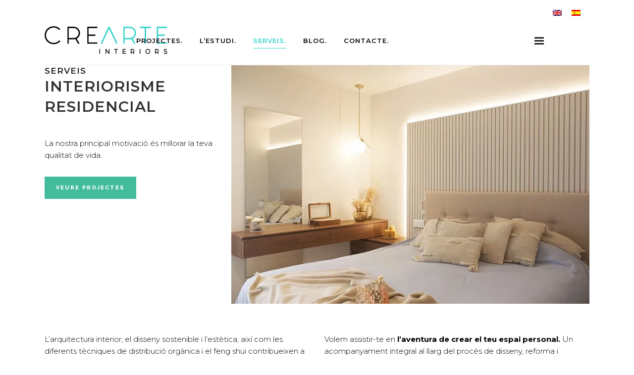

--- FILE ---
content_type: text/html; charset=UTF-8
request_url: https://crearteinteriors.es/serveis/
body_size: 53236
content:
<!DOCTYPE html> <html lang="ca"> <head><script>if(navigator.userAgent.match(/MSIE|Internet Explorer/i)||navigator.userAgent.match(/Trident\/7\..*?rv:11/i)){let e=document.location.href;if(!e.match(/[?&]nonitro/)){if(e.indexOf("?")==-1){if(e.indexOf("#")==-1){document.location.href=e+"?nonitro=1"}else{document.location.href=e.replace("#","?nonitro=1#")}}else{if(e.indexOf("#")==-1){document.location.href=e+"&nonitro=1"}else{document.location.href=e.replace("#","&nonitro=1#")}}}}</script><link rel="preconnect" href="https://www.google.com" /><link rel="preconnect" href="https://cdn-ilefili.nitrocdn.com" /><meta charset="UTF-8" /><meta name="viewport" content="width=device-width,initial-scale=1,user-scalable=no" /><meta name="keywords" content="interiorismo vilanova i la geltru, interiorisme vilanova i la geltru, interiorisme barcelona, interiorisme barcelona, reforma integral barcelona, reforma integral vilanova i la geltru, interiorista, arquitectura interior, reforma vivienda, reforma y decoración, reforma i decoració, proyecto interiorismo, projecte interiorisme, reforma local comercial," /><meta name='robots' content='index, follow, max-image-preview:large, max-snippet:-1, max-video-preview:-1' /><title>SERVEIS - Crearte Interiors</title><meta property="og:locale" content="ca_ES" /><meta property="og:type" content="article" /><meta property="og:title" content="SERVEIS - Crearte Interiors" /><meta property="og:url" content="https://crearteinteriors.es/serveis/" /><meta property="og:site_name" content="Crearte Interiors" /><meta property="article:publisher" content="https://www.facebook.com/crearteinteriors/" /><meta property="article:modified_time" content="2023-09-24T10:44:44+00:00" /><meta name="twitter:card" content="summary_large_image" /><meta name="twitter:label1" content="Temps estimat de lectura" /><meta name="twitter:data1" content="4 minuts" /><meta name="generator" content="WordPress 6.9" /><meta name="generator" content="WPML ver:4.8.6 stt:8,1,2;" /><meta name="generator" content="auto-sizes 1.7.0" /><meta name="generator" content="dominant-color-images 1.2.0" /><meta name="generator" content="performance-lab 4.0.0; plugins: auto-sizes, dominant-color-images, embed-optimizer, image-prioritizer, performant-translations, nocache-bfcache, speculation-rules, web-worker-offloading, webp-uploads" /><meta name="generator" content="performant-translations 1.2.0" /><meta name="generator" content="web-worker-offloading 0.2.0" /><meta name="generator" content="webp-uploads 2.6.0" /><meta name="ti-site-data" content="eyJyIjoiMTowITc6MCEzMDowIiwibyI6Imh0dHBzOlwvXC9jcmVhcnRlaW50ZXJpb3JzLmVzXC93cC1hZG1pblwvYWRtaW4tYWpheC5waHA/YWN0aW9uPXRpX29ubGluZV91c2Vyc19nb29nbGUmYW1wO3A9JTJGc2VydmVpcyUyRiUzRmlnbm9yZW5pdHJvJTNEMDhjZDc3YTE1NTQ1ZmM1OWUwNzMxZTdkZDZjNWJkMGEmYW1wO193cG5vbmNlPTAwNzM4MjYwMTYifQ==" /><meta name="generator" content="speculation-rules 1.6.0" /><meta name="generator" content="optimization-detective 1.0.0-beta3" /><meta name="generator" content="embed-optimizer 1.0.0-beta2" /><meta name="generator" content="Powered by WPBakery Page Builder - drag and drop page builder for WordPress." /><meta name="generator" content="image-prioritizer 1.0.0-beta2" /><meta name="generator" content="Powered by Slider Revolution 6.7.38 - responsive, Mobile-Friendly Slider Plugin for WordPress with comfortable drag and drop interface." /><meta name="generator" content="NitroPack" /><script>var NPSH,NitroScrollHelper;NPSH=NitroScrollHelper=function(){let e=null;const o=window.sessionStorage.getItem("nitroScrollPos");function t(){let e=JSON.parse(window.sessionStorage.getItem("nitroScrollPos"))||{};if(typeof e!=="object"){e={}}e[document.URL]=window.scrollY;window.sessionStorage.setItem("nitroScrollPos",JSON.stringify(e))}window.addEventListener("scroll",function(){if(e!==null){clearTimeout(e)}e=setTimeout(t,200)},{passive:true});let r={};r.getScrollPos=()=>{if(!o){return 0}const e=JSON.parse(o);return e[document.URL]||0};r.isScrolled=()=>{return r.getScrollPos()>document.documentElement.clientHeight*.5};return r}();</script><script>(function(){var a=false;var e=document.documentElement.classList;var i=navigator.userAgent.toLowerCase();var n=["android","iphone","ipad"];var r=n.length;var o;var d=null;for(var t=0;t<r;t++){o=n[t];if(i.indexOf(o)>-1)d=o;if(e.contains(o)){a=true;e.remove(o)}}if(a&&d){e.add(d);if(d=="iphone"||d=="ipad"){e.add("ios")}}})();</script><script type="text/worker" id="nitro-web-worker">var preloadRequests=0;var remainingCount={};var baseURI="";self.onmessage=function(e){switch(e.data.cmd){case"RESOURCE_PRELOAD":var o=e.data.requestId;remainingCount[o]=0;e.data.resources.forEach(function(e){preload(e,function(o){return function(){console.log(o+" DONE: "+e);if(--remainingCount[o]==0){self.postMessage({cmd:"RESOURCE_PRELOAD",requestId:o})}}}(o));remainingCount[o]++});break;case"SET_BASEURI":baseURI=e.data.uri;break}};async function preload(e,o){if(typeof URL!=="undefined"&&baseURI){try{var a=new URL(e,baseURI);e=a.href}catch(e){console.log("Worker error: "+e.message)}}console.log("Preloading "+e);try{var n=new Request(e,{mode:"no-cors",redirect:"follow"});await fetch(n);o()}catch(a){console.log(a);var r=new XMLHttpRequest;r.responseType="blob";r.onload=o;r.onerror=o;r.open("GET",e,true);r.send()}}</script><script id="nprl">(()=>{if(window.NPRL!=undefined)return;(function(e){var t=e.prototype;t.after||(t.after=function(){var e,t=arguments,n=t.length,r=0,i=this,o=i.parentNode,a=Node,c=String,u=document;if(o!==null){while(r<n){(e=t[r])instanceof a?(i=i.nextSibling)!==null?o.insertBefore(e,i):o.appendChild(e):o.appendChild(u.createTextNode(c(e)));++r}}})})(Element);var e,t;e=t=function(){var t=false;var r=window.URL||window.webkitURL;var i=true;var o=false;var a=2;var c=null;var u=null;var d=true;var s=window.nitroGtmExcludes!=undefined;var l=s?JSON.parse(atob(window.nitroGtmExcludes)).map(e=>new RegExp(e)):[];var f;var m;var v=null;var p=null;var g=null;var h={touch:["touchmove","touchend"],default:["mousemove","click","keydown","wheel"]};var E=true;var y=[];var w=false;var b=[];var S=0;var N=0;var L=false;var T=0;var R=null;var O=false;var A=false;var C=false;var P=[];var I=[];var M=[];var k=[];var x=false;var _={};var j=new Map;var B="noModule"in HTMLScriptElement.prototype;var q=requestAnimationFrame||mozRequestAnimationFrame||webkitRequestAnimationFrame||msRequestAnimationFrame;const D="gtm.js?id=";function H(e,t){if(!_[e]){_[e]=[]}_[e].push(t)}function U(e,t){if(_[e]){var n=0,r=_[e];for(var n=0;n<r.length;n++){r[n].call(this,t)}}}function Y(){(function(e,t){var r=null;var i=function(e){r(e)};var o=null;var a={};var c=null;var u=null;var d=0;e.addEventListener(t,function(r){if(["load","DOMContentLoaded"].indexOf(t)!=-1){if(u){Q(function(){e.triggerNitroEvent(t)})}c=true}else if(t=="readystatechange"){d++;n.ogReadyState=d==1?"interactive":"complete";if(u&&u>=d){n.documentReadyState=n.ogReadyState;Q(function(){e.triggerNitroEvent(t)})}}});e.addEventListener(t+"Nitro",function(e){if(["load","DOMContentLoaded"].indexOf(t)!=-1){if(!c){e.preventDefault();e.stopImmediatePropagation()}else{}u=true}else if(t=="readystatechange"){u=n.documentReadyState=="interactive"?1:2;if(d<u){e.preventDefault();e.stopImmediatePropagation()}}});switch(t){case"load":o="onload";break;case"readystatechange":o="onreadystatechange";break;case"pageshow":o="onpageshow";break;default:o=null;break}if(o){Object.defineProperty(e,o,{get:function(){return r},set:function(n){if(typeof n!=="function"){r=null;e.removeEventListener(t+"Nitro",i)}else{if(!r){e.addEventListener(t+"Nitro",i)}r=n}}})}Object.defineProperty(e,"addEventListener"+t,{value:function(r){if(r!=t||!n.startedScriptLoading||document.currentScript&&document.currentScript.hasAttribute("nitro-exclude")){}else{arguments[0]+="Nitro"}e.ogAddEventListener.apply(e,arguments);a[arguments[1]]=arguments[0]}});Object.defineProperty(e,"removeEventListener"+t,{value:function(t){var n=a[arguments[1]];arguments[0]=n;e.ogRemoveEventListener.apply(e,arguments)}});Object.defineProperty(e,"triggerNitroEvent"+t,{value:function(t,n){n=n||e;var r=new Event(t+"Nitro",{bubbles:true});r.isNitroPack=true;Object.defineProperty(r,"type",{get:function(){return t},set:function(){}});Object.defineProperty(r,"target",{get:function(){return n},set:function(){}});e.dispatchEvent(r)}});if(typeof e.triggerNitroEvent==="undefined"){(function(){var t=e.addEventListener;var n=e.removeEventListener;Object.defineProperty(e,"ogAddEventListener",{value:t});Object.defineProperty(e,"ogRemoveEventListener",{value:n});Object.defineProperty(e,"addEventListener",{value:function(n){var r="addEventListener"+n;if(typeof e[r]!=="undefined"){e[r].apply(e,arguments)}else{t.apply(e,arguments)}},writable:true});Object.defineProperty(e,"removeEventListener",{value:function(t){var r="removeEventListener"+t;if(typeof e[r]!=="undefined"){e[r].apply(e,arguments)}else{n.apply(e,arguments)}}});Object.defineProperty(e,"triggerNitroEvent",{value:function(t,n){var r="triggerNitroEvent"+t;if(typeof e[r]!=="undefined"){e[r].apply(e,arguments)}}})})()}}).apply(null,arguments)}Y(window,"load");Y(window,"pageshow");Y(window,"DOMContentLoaded");Y(document,"DOMContentLoaded");Y(document,"readystatechange");try{var F=new Worker(r.createObjectURL(new Blob([document.getElementById("nitro-web-worker").textContent],{type:"text/javascript"})))}catch(e){var F=new Worker("data:text/javascript;base64,"+btoa(document.getElementById("nitro-web-worker").textContent))}F.onmessage=function(e){if(e.data.cmd=="RESOURCE_PRELOAD"){U(e.data.requestId,e)}};if(typeof document.baseURI!=="undefined"){F.postMessage({cmd:"SET_BASEURI",uri:document.baseURI})}var G=function(e){if(--S==0){Q(K)}};var W=function(e){e.target.removeEventListener("load",W);e.target.removeEventListener("error",W);e.target.removeEventListener("nitroTimeout",W);if(e.type!="nitroTimeout"){clearTimeout(e.target.nitroTimeout)}if(--N==0&&S==0){Q(J)}};var X=function(e){var t=e.textContent;try{var n=r.createObjectURL(new Blob([t.replace(/^(?:<!--)?(.*?)(?:-->)?$/gm,"$1")],{type:"text/javascript"}))}catch(e){var n="data:text/javascript;base64,"+btoa(t.replace(/^(?:<!--)?(.*?)(?:-->)?$/gm,"$1"))}return n};var K=function(){n.documentReadyState="interactive";document.triggerNitroEvent("readystatechange");document.triggerNitroEvent("DOMContentLoaded");if(window.pageYOffset||window.pageXOffset){window.dispatchEvent(new Event("scroll"))}A=true;Q(function(){if(N==0){Q(J)}Q($)})};var J=function(){if(!A||O)return;O=true;R.disconnect();en();n.documentReadyState="complete";document.triggerNitroEvent("readystatechange");window.triggerNitroEvent("load",document);window.triggerNitroEvent("pageshow",document);if(window.pageYOffset||window.pageXOffset||location.hash){let e=typeof history.scrollRestoration!=="undefined"&&history.scrollRestoration=="auto";if(e&&typeof NPSH!=="undefined"&&NPSH.getScrollPos()>0&&window.pageYOffset>document.documentElement.clientHeight*.5){window.scrollTo(0,NPSH.getScrollPos())}else if(location.hash){try{let e=document.querySelector(location.hash);if(e){e.scrollIntoView()}}catch(e){}}}var e=null;if(a==1){e=eo}else{e=eu}Q(e)};var Q=function(e){setTimeout(e,0)};var V=function(e){if(e.type=="touchend"||e.type=="click"){g=e}};var $=function(){if(d&&g){setTimeout(function(e){return function(){var t=function(e,t,n){var r=new Event(e,{bubbles:true,cancelable:true});if(e=="click"){r.clientX=t;r.clientY=n}else{r.touches=[{clientX:t,clientY:n}]}return r};var n;if(e.type=="touchend"){var r=e.changedTouches[0];n=document.elementFromPoint(r.clientX,r.clientY);n.dispatchEvent(t("touchstart"),r.clientX,r.clientY);n.dispatchEvent(t("touchend"),r.clientX,r.clientY);n.dispatchEvent(t("click"),r.clientX,r.clientY)}else if(e.type=="click"){n=document.elementFromPoint(e.clientX,e.clientY);n.dispatchEvent(t("click"),e.clientX,e.clientY)}}}(g),150);g=null}};var z=function(e){if(e.tagName=="SCRIPT"&&!e.hasAttribute("data-nitro-for-id")&&!e.hasAttribute("nitro-document-write")||e.tagName=="IMG"&&(e.hasAttribute("src")||e.hasAttribute("srcset"))||e.tagName=="IFRAME"&&e.hasAttribute("src")||e.tagName=="LINK"&&e.hasAttribute("href")&&e.hasAttribute("rel")&&e.getAttribute("rel")=="stylesheet"){if(e.tagName==="IFRAME"&&e.src.indexOf("about:blank")>-1){return}var t="";switch(e.tagName){case"LINK":t=e.href;break;case"IMG":if(k.indexOf(e)>-1)return;t=e.srcset||e.src;break;default:t=e.src;break}var n=e.getAttribute("type");if(!t&&e.tagName!=="SCRIPT")return;if((e.tagName=="IMG"||e.tagName=="LINK")&&(t.indexOf("data:")===0||t.indexOf("blob:")===0))return;if(e.tagName=="SCRIPT"&&n&&n!=="text/javascript"&&n!=="application/javascript"){if(n!=="module"||!B)return}if(e.tagName==="SCRIPT"){if(k.indexOf(e)>-1)return;if(e.noModule&&B){return}let t=null;if(document.currentScript){if(document.currentScript.src&&document.currentScript.src.indexOf(D)>-1){t=document.currentScript}if(document.currentScript.hasAttribute("data-nitro-gtm-id")){e.setAttribute("data-nitro-gtm-id",document.currentScript.getAttribute("data-nitro-gtm-id"))}}else if(window.nitroCurrentScript){if(window.nitroCurrentScript.src&&window.nitroCurrentScript.src.indexOf(D)>-1){t=window.nitroCurrentScript}}if(t&&s){let n=false;for(const t of l){n=e.src?t.test(e.src):t.test(e.textContent);if(n){break}}if(!n){e.type="text/googletagmanagerscript";let n=t.hasAttribute("data-nitro-gtm-id")?t.getAttribute("data-nitro-gtm-id"):t.id;if(!j.has(n)){j.set(n,[])}let r=j.get(n);r.push(e);return}}if(!e.src){if(e.textContent.length>0){e.textContent+="\n;if(document.currentScript.nitroTimeout) {clearTimeout(document.currentScript.nitroTimeout);}; setTimeout(function() { this.dispatchEvent(new Event('load')); }.bind(document.currentScript), 0);"}else{return}}else{}k.push(e)}if(!e.hasOwnProperty("nitroTimeout")){N++;e.addEventListener("load",W,true);e.addEventListener("error",W,true);e.addEventListener("nitroTimeout",W,true);e.nitroTimeout=setTimeout(function(){console.log("Resource timed out",e);e.dispatchEvent(new Event("nitroTimeout"))},5e3)}}};var Z=function(e){if(e.hasOwnProperty("nitroTimeout")&&e.nitroTimeout){clearTimeout(e.nitroTimeout);e.nitroTimeout=null;e.dispatchEvent(new Event("nitroTimeout"))}};document.documentElement.addEventListener("load",function(e){if(e.target.tagName=="SCRIPT"||e.target.tagName=="IMG"){k.push(e.target)}},true);document.documentElement.addEventListener("error",function(e){if(e.target.tagName=="SCRIPT"||e.target.tagName=="IMG"){k.push(e.target)}},true);var ee=["appendChild","replaceChild","insertBefore","prepend","append","before","after","replaceWith","insertAdjacentElement"];var et=function(){if(s){window._nitro_setTimeout=window.setTimeout;window.setTimeout=function(e,t,...n){let r=document.currentScript||window.nitroCurrentScript;if(!r||r.src&&r.src.indexOf(D)==-1){return window._nitro_setTimeout.call(window,e,t,...n)}return window._nitro_setTimeout.call(window,function(e,t){return function(...n){window.nitroCurrentScript=e;t(...n)}}(r,e),t,...n)}}ee.forEach(function(e){HTMLElement.prototype["og"+e]=HTMLElement.prototype[e];HTMLElement.prototype[e]=function(...t){if(this.parentNode||this===document.documentElement){switch(e){case"replaceChild":case"insertBefore":t.pop();break;case"insertAdjacentElement":t.shift();break}t.forEach(function(e){if(!e)return;if(e.tagName=="SCRIPT"){z(e)}else{if(e.children&&e.children.length>0){e.querySelectorAll("script").forEach(z)}}})}return this["og"+e].apply(this,arguments)}})};var en=function(){if(s&&typeof window._nitro_setTimeout==="function"){window.setTimeout=window._nitro_setTimeout}ee.forEach(function(e){HTMLElement.prototype[e]=HTMLElement.prototype["og"+e]})};var er=async function(){if(o){ef(f);ef(V);if(v){clearTimeout(v);v=null}}if(T===1){L=true;return}else if(T===0){T=-1}n.startedScriptLoading=true;Object.defineProperty(document,"readyState",{get:function(){return n.documentReadyState},set:function(){}});var e=document.documentElement;var t={attributes:true,attributeFilter:["src"],childList:true,subtree:true};R=new MutationObserver(function(e,t){e.forEach(function(e){if(e.type=="childList"&&e.addedNodes.length>0){e.addedNodes.forEach(function(e){if(!document.documentElement.contains(e)){return}if(e.tagName=="IMG"||e.tagName=="IFRAME"||e.tagName=="LINK"){z(e)}})}if(e.type=="childList"&&e.removedNodes.length>0){e.removedNodes.forEach(function(e){if(e.tagName=="IFRAME"||e.tagName=="LINK"){Z(e)}})}if(e.type=="attributes"){var t=e.target;if(!document.documentElement.contains(t)){return}if(t.tagName=="IFRAME"||t.tagName=="LINK"||t.tagName=="IMG"||t.tagName=="SCRIPT"){z(t)}}})});R.observe(e,t);if(!s){et()}await Promise.all(P);var r=b.shift();var i=null;var a=false;while(r){var c;var u=JSON.parse(atob(r.meta));var d=u.delay;if(r.type=="inline"){var l=document.getElementById(r.id);if(l){l.remove()}else{r=b.shift();continue}c=X(l);if(c===false){r=b.shift();continue}}else{c=r.src}if(!a&&r.type!="inline"&&(typeof u.attributes.async!="undefined"||typeof u.attributes.defer!="undefined")){if(i===null){i=r}else if(i===r){a=true}if(!a){b.push(r);r=b.shift();continue}}var m=document.createElement("script");m.src=c;m.setAttribute("data-nitro-for-id",r.id);for(var p in u.attributes){try{if(u.attributes[p]===false){m.setAttribute(p,"")}else{m.setAttribute(p,u.attributes[p])}}catch(e){console.log("Error while setting script attribute",m,e)}}m.async=false;if(u.canonicalLink!=""&&Object.getOwnPropertyDescriptor(m,"src")?.configurable!==false){(e=>{Object.defineProperty(m,"src",{get:function(){return e.canonicalLink},set:function(){}})})(u)}if(d){setTimeout((function(e,t){var n=document.querySelector("[data-nitro-marker-id='"+t+"']");if(n){n.after(e)}else{document.head.appendChild(e)}}).bind(null,m,r.id),d)}else{m.addEventListener("load",G);m.addEventListener("error",G);if(!m.noModule||!B){S++}var g=document.querySelector("[data-nitro-marker-id='"+r.id+"']");if(g){Q(function(e,t){return function(){e.after(t)}}(g,m))}else{Q(function(e){return function(){document.head.appendChild(e)}}(m))}}r=b.shift()}};var ei=function(){var e=document.getElementById("nitro-deferred-styles");var t=document.createElement("div");t.innerHTML=e.textContent;return t};var eo=async function(e){isPreload=e&&e.type=="NitroPreload";if(!isPreload){T=-1;E=false;if(o){ef(f);ef(V);if(v){clearTimeout(v);v=null}}}if(w===false){var t=ei();let e=t.querySelectorAll('style,link[rel="stylesheet"]');w=e.length;if(w){let e=document.getElementById("nitro-deferred-styles-marker");e.replaceWith.apply(e,t.childNodes)}else if(isPreload){Q(ed)}else{es()}}else if(w===0&&!isPreload){es()}};var ea=function(){var e=ei();var t=e.childNodes;var n;var r=[];for(var i=0;i<t.length;i++){n=t[i];if(n.href){r.push(n.href)}}var o="css-preload";H(o,function(e){eo(new Event("NitroPreload"))});if(r.length){F.postMessage({cmd:"RESOURCE_PRELOAD",resources:r,requestId:o})}else{Q(function(){U(o)})}};var ec=function(){if(T===-1)return;T=1;var e=[];var t,n;for(var r=0;r<b.length;r++){t=b[r];if(t.type!="inline"){if(t.src){n=JSON.parse(atob(t.meta));if(n.delay)continue;if(n.attributes.type&&n.attributes.type=="module"&&!B)continue;e.push(t.src)}}}if(e.length){var i="js-preload";H(i,function(e){T=2;if(L){Q(er)}});F.postMessage({cmd:"RESOURCE_PRELOAD",resources:e,requestId:i})}};var eu=function(){while(I.length){style=I.shift();if(style.hasAttribute("nitropack-onload")){style.setAttribute("onload",style.getAttribute("nitropack-onload"));Q(function(e){return function(){e.dispatchEvent(new Event("load"))}}(style))}}while(M.length){style=M.shift();if(style.hasAttribute("nitropack-onerror")){style.setAttribute("onerror",style.getAttribute("nitropack-onerror"));Q(function(e){return function(){e.dispatchEvent(new Event("error"))}}(style))}}};var ed=function(){if(!x){if(i){Q(function(){var e=document.getElementById("nitro-critical-css");if(e){e.remove()}})}x=true;onStylesLoadEvent=new Event("NitroStylesLoaded");onStylesLoadEvent.isNitroPack=true;window.dispatchEvent(onStylesLoadEvent)}};var es=function(){if(a==2){Q(er)}else{eu()}};var el=function(e){m.forEach(function(t){document.addEventListener(t,e,true)})};var ef=function(e){m.forEach(function(t){document.removeEventListener(t,e,true)})};if(s){et()}return{setAutoRemoveCriticalCss:function(e){i=e},registerScript:function(e,t,n){b.push({type:"remote",src:e,id:t,meta:n})},registerInlineScript:function(e,t){b.push({type:"inline",id:e,meta:t})},registerStyle:function(e,t,n){y.push({href:e,rel:t,media:n})},onLoadStyle:function(e){I.push(e);if(w!==false&&--w==0){Q(ed);if(E){E=false}else{es()}}},onErrorStyle:function(e){M.push(e);if(w!==false&&--w==0){Q(ed);if(E){E=false}else{es()}}},loadJs:function(e,t){if(!e.src){var n=X(e);if(n!==false){e.src=n;e.textContent=""}}if(t){Q(function(e,t){return function(){e.after(t)}}(t,e))}else{Q(function(e){return function(){document.head.appendChild(e)}}(e))}},loadQueuedResources:async function(){window.dispatchEvent(new Event("NitroBootStart"));if(p){clearTimeout(p);p=null}window.removeEventListener("load",e.loadQueuedResources);f=a==1?er:eo;if(!o||g){Q(f)}else{if(navigator.userAgent.indexOf(" Edge/")==-1){ea();H("css-preload",ec)}el(f);if(u){if(c){v=setTimeout(f,c)}}else{}}},fontPreload:function(e){var t="critical-fonts";H(t,function(e){document.getElementById("nitro-critical-fonts").type="text/css"});F.postMessage({cmd:"RESOURCE_PRELOAD",resources:e,requestId:t})},boot:function(){if(t)return;t=true;C=typeof NPSH!=="undefined"&&NPSH.isScrolled();let n=document.prerendering;if(location.hash||C||n){o=false}m=h.default.concat(h.touch);p=setTimeout(e.loadQueuedResources,1500);el(V);if(C){e.loadQueuedResources()}else{window.addEventListener("load",e.loadQueuedResources)}},addPrerequisite:function(e){P.push(e)},getTagManagerNodes:function(e){if(!e)return j;return j.get(e)??[]}}}();var n,r;n=r=function(){var t=document.write;return{documentWrite:function(n,r){if(n&&n.hasAttribute("nitro-exclude")){return t.call(document,r)}var i=null;if(n.documentWriteContainer){i=n.documentWriteContainer}else{i=document.createElement("span");n.documentWriteContainer=i}var o=null;if(n){if(n.hasAttribute("data-nitro-for-id")){o=document.querySelector('template[data-nitro-marker-id="'+n.getAttribute("data-nitro-for-id")+'"]')}else{o=n}}i.innerHTML+=r;i.querySelectorAll("script").forEach(function(e){e.setAttribute("nitro-document-write","")});if(!i.parentNode){if(o){o.parentNode.insertBefore(i,o)}else{document.body.appendChild(i)}}var a=document.createElement("span");a.innerHTML=r;var c=a.querySelectorAll("script");if(c.length){c.forEach(function(t){var n=t.getAttributeNames();var r=document.createElement("script");n.forEach(function(e){r.setAttribute(e,t.getAttribute(e))});r.async=false;if(!t.src&&t.textContent){r.textContent=t.textContent}e.loadJs(r,o)})}},TrustLogo:function(e,t){var n=document.getElementById(e);var r=document.createElement("img");r.src=t;n.parentNode.insertBefore(r,n)},documentReadyState:"loading",ogReadyState:document.readyState,startedScriptLoading:false,loadScriptDelayed:function(e,t){setTimeout(function(){var t=document.createElement("script");t.src=e;document.head.appendChild(t)},t)}}}();document.write=function(e){n.documentWrite(document.currentScript,e)};document.writeln=function(e){n.documentWrite(document.currentScript,e+"\n")};window.NPRL=e;window.NitroResourceLoader=t;window.NPh=n;window.NitroPackHelper=r})();</script><template id="nitro-deferred-styles-marker"></template><style id="nitro-fonts">@font-face{font-family:"FontAwesome";src:url("https://cdn-ilefili.nitrocdn.com/fYWJffmArTZEuWZoJsuHOlwchoLojZtn/assets/static/source/rev-c766c69/crearteinteriors.es/wp-content/themes/bridge/css/font-awesome/fonts/3e6eb37f30ca47e1f854d23f3eb21bc6.fontawesome-webfont.eot");src:url("https://cdn-ilefili.nitrocdn.com/fYWJffmArTZEuWZoJsuHOlwchoLojZtn/assets/static/source/rev-c766c69/crearteinteriors.es/wp-content/themes/bridge/css/font-awesome/fonts/3e6eb37f30ca47e1f854d23f3eb21bc6.fontawesome-webfont.woff2") format("woff2");font-weight:normal;font-style:normal;font-display:swap}@font-face{font-family:vc_grid_v1;font-style:normal;font-weight:400;src:url("https://cdn-ilefili.nitrocdn.com/fYWJffmArTZEuWZoJsuHOlwchoLojZtn/assets/static/source/rev-c766c69/crearteinteriors.es/wp-content/plugins/js_composer/assets/fonts/vc_grid/7d8f984b0b77ebbe2bf2f8d61b68a585.vc_grid_v1.eot");src:url("https://cdn-ilefili.nitrocdn.com/fYWJffmArTZEuWZoJsuHOlwchoLojZtn/assets/static/source/rev-c766c69/crearteinteriors.es/wp-content/plugins/js_composer/assets/fonts/vc_grid/7d8f984b0b77ebbe2bf2f8d61b68a585.vc_grid_v1.ttf") format("truetype");font-display:swap}@font-face{font-family:"Montserrat";font-style:italic;font-weight:100;src:url("https://fonts.gstatic.com/s/montserrat/v31/JTUQjIg1_i6t8kCHKm459WxRxC7m0dR9pBOi.woff2") format("woff2");unicode-range:U+0460-052F,U+1C80-1C8A,U+20B4,U+2DE0-2DFF,U+A640-A69F,U+FE2E-FE2F;font-display:swap}@font-face{font-family:"Montserrat";font-style:italic;font-weight:100;src:url("https://fonts.gstatic.com/s/montserrat/v31/JTUQjIg1_i6t8kCHKm459WxRzS7m0dR9pBOi.woff2") format("woff2");unicode-range:U+0301,U+0400-045F,U+0490-0491,U+04B0-04B1,U+2116;font-display:swap}@font-face{font-family:"Montserrat";font-style:italic;font-weight:100;src:url("https://fonts.gstatic.com/s/montserrat/v31/JTUQjIg1_i6t8kCHKm459WxRxi7m0dR9pBOi.woff2") format("woff2");unicode-range:U+0102-0103,U+0110-0111,U+0128-0129,U+0168-0169,U+01A0-01A1,U+01AF-01B0,U+0300-0301,U+0303-0304,U+0308-0309,U+0323,U+0329,U+1EA0-1EF9,U+20AB;font-display:swap}@font-face{font-family:"Montserrat";font-style:italic;font-weight:100;src:url("https://fonts.gstatic.com/s/montserrat/v31/JTUQjIg1_i6t8kCHKm459WxRxy7m0dR9pBOi.woff2") format("woff2");unicode-range:U+0100-02BA,U+02BD-02C5,U+02C7-02CC,U+02CE-02D7,U+02DD-02FF,U+0304,U+0308,U+0329,U+1D00-1DBF,U+1E00-1E9F,U+1EF2-1EFF,U+2020,U+20A0-20AB,U+20AD-20C0,U+2113,U+2C60-2C7F,U+A720-A7FF;font-display:swap}@font-face{font-family:"Montserrat";font-style:italic;font-weight:100;src:url("https://fonts.gstatic.com/s/montserrat/v31/JTUQjIg1_i6t8kCHKm459WxRyS7m0dR9pA.woff2") format("woff2");unicode-range:U+0000-00FF,U+0131,U+0152-0153,U+02BB-02BC,U+02C6,U+02DA,U+02DC,U+0304,U+0308,U+0329,U+2000-206F,U+20AC,U+2122,U+2191,U+2193,U+2212,U+2215,U+FEFF,U+FFFD;font-display:swap}@font-face{font-family:"Montserrat";font-style:italic;font-weight:300;src:url("https://fonts.gstatic.com/s/montserrat/v31/JTUQjIg1_i6t8kCHKm459WxRxC7m0dR9pBOi.woff2") format("woff2");unicode-range:U+0460-052F,U+1C80-1C8A,U+20B4,U+2DE0-2DFF,U+A640-A69F,U+FE2E-FE2F;font-display:swap}@font-face{font-family:"Montserrat";font-style:italic;font-weight:300;src:url("https://fonts.gstatic.com/s/montserrat/v31/JTUQjIg1_i6t8kCHKm459WxRzS7m0dR9pBOi.woff2") format("woff2");unicode-range:U+0301,U+0400-045F,U+0490-0491,U+04B0-04B1,U+2116;font-display:swap}@font-face{font-family:"Montserrat";font-style:italic;font-weight:300;src:url("https://fonts.gstatic.com/s/montserrat/v31/JTUQjIg1_i6t8kCHKm459WxRxi7m0dR9pBOi.woff2") format("woff2");unicode-range:U+0102-0103,U+0110-0111,U+0128-0129,U+0168-0169,U+01A0-01A1,U+01AF-01B0,U+0300-0301,U+0303-0304,U+0308-0309,U+0323,U+0329,U+1EA0-1EF9,U+20AB;font-display:swap}@font-face{font-family:"Montserrat";font-style:italic;font-weight:300;src:url("https://fonts.gstatic.com/s/montserrat/v31/JTUQjIg1_i6t8kCHKm459WxRxy7m0dR9pBOi.woff2") format("woff2");unicode-range:U+0100-02BA,U+02BD-02C5,U+02C7-02CC,U+02CE-02D7,U+02DD-02FF,U+0304,U+0308,U+0329,U+1D00-1DBF,U+1E00-1E9F,U+1EF2-1EFF,U+2020,U+20A0-20AB,U+20AD-20C0,U+2113,U+2C60-2C7F,U+A720-A7FF;font-display:swap}@font-face{font-family:"Montserrat";font-style:italic;font-weight:300;src:url("https://fonts.gstatic.com/s/montserrat/v31/JTUQjIg1_i6t8kCHKm459WxRyS7m0dR9pA.woff2") format("woff2");unicode-range:U+0000-00FF,U+0131,U+0152-0153,U+02BB-02BC,U+02C6,U+02DA,U+02DC,U+0304,U+0308,U+0329,U+2000-206F,U+20AC,U+2122,U+2191,U+2193,U+2212,U+2215,U+FEFF,U+FFFD;font-display:swap}@font-face{font-family:"Montserrat";font-style:italic;font-weight:400;src:url("https://fonts.gstatic.com/s/montserrat/v31/JTUQjIg1_i6t8kCHKm459WxRxC7m0dR9pBOi.woff2") format("woff2");unicode-range:U+0460-052F,U+1C80-1C8A,U+20B4,U+2DE0-2DFF,U+A640-A69F,U+FE2E-FE2F;font-display:swap}@font-face{font-family:"Montserrat";font-style:italic;font-weight:400;src:url("https://fonts.gstatic.com/s/montserrat/v31/JTUQjIg1_i6t8kCHKm459WxRzS7m0dR9pBOi.woff2") format("woff2");unicode-range:U+0301,U+0400-045F,U+0490-0491,U+04B0-04B1,U+2116;font-display:swap}@font-face{font-family:"Montserrat";font-style:italic;font-weight:400;src:url("https://fonts.gstatic.com/s/montserrat/v31/JTUQjIg1_i6t8kCHKm459WxRxi7m0dR9pBOi.woff2") format("woff2");unicode-range:U+0102-0103,U+0110-0111,U+0128-0129,U+0168-0169,U+01A0-01A1,U+01AF-01B0,U+0300-0301,U+0303-0304,U+0308-0309,U+0323,U+0329,U+1EA0-1EF9,U+20AB;font-display:swap}@font-face{font-family:"Montserrat";font-style:italic;font-weight:400;src:url("https://fonts.gstatic.com/s/montserrat/v31/JTUQjIg1_i6t8kCHKm459WxRxy7m0dR9pBOi.woff2") format("woff2");unicode-range:U+0100-02BA,U+02BD-02C5,U+02C7-02CC,U+02CE-02D7,U+02DD-02FF,U+0304,U+0308,U+0329,U+1D00-1DBF,U+1E00-1E9F,U+1EF2-1EFF,U+2020,U+20A0-20AB,U+20AD-20C0,U+2113,U+2C60-2C7F,U+A720-A7FF;font-display:swap}@font-face{font-family:"Montserrat";font-style:italic;font-weight:400;src:url("https://fonts.gstatic.com/s/montserrat/v31/JTUQjIg1_i6t8kCHKm459WxRyS7m0dR9pA.woff2") format("woff2");unicode-range:U+0000-00FF,U+0131,U+0152-0153,U+02BB-02BC,U+02C6,U+02DA,U+02DC,U+0304,U+0308,U+0329,U+2000-206F,U+20AC,U+2122,U+2191,U+2193,U+2212,U+2215,U+FEFF,U+FFFD;font-display:swap}@font-face{font-family:"Montserrat";font-style:italic;font-weight:700;src:url("https://fonts.gstatic.com/s/montserrat/v31/JTUQjIg1_i6t8kCHKm459WxRxC7m0dR9pBOi.woff2") format("woff2");unicode-range:U+0460-052F,U+1C80-1C8A,U+20B4,U+2DE0-2DFF,U+A640-A69F,U+FE2E-FE2F;font-display:swap}@font-face{font-family:"Montserrat";font-style:italic;font-weight:700;src:url("https://fonts.gstatic.com/s/montserrat/v31/JTUQjIg1_i6t8kCHKm459WxRzS7m0dR9pBOi.woff2") format("woff2");unicode-range:U+0301,U+0400-045F,U+0490-0491,U+04B0-04B1,U+2116;font-display:swap}@font-face{font-family:"Montserrat";font-style:italic;font-weight:700;src:url("https://fonts.gstatic.com/s/montserrat/v31/JTUQjIg1_i6t8kCHKm459WxRxi7m0dR9pBOi.woff2") format("woff2");unicode-range:U+0102-0103,U+0110-0111,U+0128-0129,U+0168-0169,U+01A0-01A1,U+01AF-01B0,U+0300-0301,U+0303-0304,U+0308-0309,U+0323,U+0329,U+1EA0-1EF9,U+20AB;font-display:swap}@font-face{font-family:"Montserrat";font-style:italic;font-weight:700;src:url("https://fonts.gstatic.com/s/montserrat/v31/JTUQjIg1_i6t8kCHKm459WxRxy7m0dR9pBOi.woff2") format("woff2");unicode-range:U+0100-02BA,U+02BD-02C5,U+02C7-02CC,U+02CE-02D7,U+02DD-02FF,U+0304,U+0308,U+0329,U+1D00-1DBF,U+1E00-1E9F,U+1EF2-1EFF,U+2020,U+20A0-20AB,U+20AD-20C0,U+2113,U+2C60-2C7F,U+A720-A7FF;font-display:swap}@font-face{font-family:"Montserrat";font-style:italic;font-weight:700;src:url("https://fonts.gstatic.com/s/montserrat/v31/JTUQjIg1_i6t8kCHKm459WxRyS7m0dR9pA.woff2") format("woff2");unicode-range:U+0000-00FF,U+0131,U+0152-0153,U+02BB-02BC,U+02C6,U+02DA,U+02DC,U+0304,U+0308,U+0329,U+2000-206F,U+20AC,U+2122,U+2191,U+2193,U+2212,U+2215,U+FEFF,U+FFFD;font-display:swap}@font-face{font-family:"Montserrat";font-style:normal;font-weight:100;src:url("https://fonts.gstatic.com/s/montserrat/v31/JTUSjIg1_i6t8kCHKm459WRhyyTh89ZNpQ.woff2") format("woff2");unicode-range:U+0460-052F,U+1C80-1C8A,U+20B4,U+2DE0-2DFF,U+A640-A69F,U+FE2E-FE2F;font-display:swap}@font-face{font-family:"Montserrat";font-style:normal;font-weight:100;src:url("https://fonts.gstatic.com/s/montserrat/v31/JTUSjIg1_i6t8kCHKm459W1hyyTh89ZNpQ.woff2") format("woff2");unicode-range:U+0301,U+0400-045F,U+0490-0491,U+04B0-04B1,U+2116;font-display:swap}@font-face{font-family:"Montserrat";font-style:normal;font-weight:100;src:url("https://fonts.gstatic.com/s/montserrat/v31/JTUSjIg1_i6t8kCHKm459WZhyyTh89ZNpQ.woff2") format("woff2");unicode-range:U+0102-0103,U+0110-0111,U+0128-0129,U+0168-0169,U+01A0-01A1,U+01AF-01B0,U+0300-0301,U+0303-0304,U+0308-0309,U+0323,U+0329,U+1EA0-1EF9,U+20AB;font-display:swap}@font-face{font-family:"Montserrat";font-style:normal;font-weight:100;src:url("https://fonts.gstatic.com/s/montserrat/v31/JTUSjIg1_i6t8kCHKm459WdhyyTh89ZNpQ.woff2") format("woff2");unicode-range:U+0100-02BA,U+02BD-02C5,U+02C7-02CC,U+02CE-02D7,U+02DD-02FF,U+0304,U+0308,U+0329,U+1D00-1DBF,U+1E00-1E9F,U+1EF2-1EFF,U+2020,U+20A0-20AB,U+20AD-20C0,U+2113,U+2C60-2C7F,U+A720-A7FF;font-display:swap}@font-face{font-family:"Montserrat";font-style:normal;font-weight:100;src:url("https://fonts.gstatic.com/s/montserrat/v31/JTUSjIg1_i6t8kCHKm459WlhyyTh89Y.woff2") format("woff2");unicode-range:U+0000-00FF,U+0131,U+0152-0153,U+02BB-02BC,U+02C6,U+02DA,U+02DC,U+0304,U+0308,U+0329,U+2000-206F,U+20AC,U+2122,U+2191,U+2193,U+2212,U+2215,U+FEFF,U+FFFD;font-display:swap}@font-face{font-family:"Montserrat";font-style:normal;font-weight:200;src:url("https://fonts.gstatic.com/s/montserrat/v31/JTUSjIg1_i6t8kCHKm459WRhyyTh89ZNpQ.woff2") format("woff2");unicode-range:U+0460-052F,U+1C80-1C8A,U+20B4,U+2DE0-2DFF,U+A640-A69F,U+FE2E-FE2F;font-display:swap}@font-face{font-family:"Montserrat";font-style:normal;font-weight:200;src:url("https://fonts.gstatic.com/s/montserrat/v31/JTUSjIg1_i6t8kCHKm459W1hyyTh89ZNpQ.woff2") format("woff2");unicode-range:U+0301,U+0400-045F,U+0490-0491,U+04B0-04B1,U+2116;font-display:swap}@font-face{font-family:"Montserrat";font-style:normal;font-weight:200;src:url("https://fonts.gstatic.com/s/montserrat/v31/JTUSjIg1_i6t8kCHKm459WZhyyTh89ZNpQ.woff2") format("woff2");unicode-range:U+0102-0103,U+0110-0111,U+0128-0129,U+0168-0169,U+01A0-01A1,U+01AF-01B0,U+0300-0301,U+0303-0304,U+0308-0309,U+0323,U+0329,U+1EA0-1EF9,U+20AB;font-display:swap}@font-face{font-family:"Montserrat";font-style:normal;font-weight:200;src:url("https://fonts.gstatic.com/s/montserrat/v31/JTUSjIg1_i6t8kCHKm459WdhyyTh89ZNpQ.woff2") format("woff2");unicode-range:U+0100-02BA,U+02BD-02C5,U+02C7-02CC,U+02CE-02D7,U+02DD-02FF,U+0304,U+0308,U+0329,U+1D00-1DBF,U+1E00-1E9F,U+1EF2-1EFF,U+2020,U+20A0-20AB,U+20AD-20C0,U+2113,U+2C60-2C7F,U+A720-A7FF;font-display:swap}@font-face{font-family:"Montserrat";font-style:normal;font-weight:200;src:url("https://fonts.gstatic.com/s/montserrat/v31/JTUSjIg1_i6t8kCHKm459WlhyyTh89Y.woff2") format("woff2");unicode-range:U+0000-00FF,U+0131,U+0152-0153,U+02BB-02BC,U+02C6,U+02DA,U+02DC,U+0304,U+0308,U+0329,U+2000-206F,U+20AC,U+2122,U+2191,U+2193,U+2212,U+2215,U+FEFF,U+FFFD;font-display:swap}@font-face{font-family:"Montserrat";font-style:normal;font-weight:300;src:url("https://fonts.gstatic.com/s/montserrat/v31/JTUSjIg1_i6t8kCHKm459WRhyyTh89ZNpQ.woff2") format("woff2");unicode-range:U+0460-052F,U+1C80-1C8A,U+20B4,U+2DE0-2DFF,U+A640-A69F,U+FE2E-FE2F;font-display:swap}@font-face{font-family:"Montserrat";font-style:normal;font-weight:300;src:url("https://fonts.gstatic.com/s/montserrat/v31/JTUSjIg1_i6t8kCHKm459W1hyyTh89ZNpQ.woff2") format("woff2");unicode-range:U+0301,U+0400-045F,U+0490-0491,U+04B0-04B1,U+2116;font-display:swap}@font-face{font-family:"Montserrat";font-style:normal;font-weight:300;src:url("https://fonts.gstatic.com/s/montserrat/v31/JTUSjIg1_i6t8kCHKm459WZhyyTh89ZNpQ.woff2") format("woff2");unicode-range:U+0102-0103,U+0110-0111,U+0128-0129,U+0168-0169,U+01A0-01A1,U+01AF-01B0,U+0300-0301,U+0303-0304,U+0308-0309,U+0323,U+0329,U+1EA0-1EF9,U+20AB;font-display:swap}@font-face{font-family:"Montserrat";font-style:normal;font-weight:300;src:url("https://fonts.gstatic.com/s/montserrat/v31/JTUSjIg1_i6t8kCHKm459WdhyyTh89ZNpQ.woff2") format("woff2");unicode-range:U+0100-02BA,U+02BD-02C5,U+02C7-02CC,U+02CE-02D7,U+02DD-02FF,U+0304,U+0308,U+0329,U+1D00-1DBF,U+1E00-1E9F,U+1EF2-1EFF,U+2020,U+20A0-20AB,U+20AD-20C0,U+2113,U+2C60-2C7F,U+A720-A7FF;font-display:swap}@font-face{font-family:"Montserrat";font-style:normal;font-weight:300;src:url("https://fonts.gstatic.com/s/montserrat/v31/JTUSjIg1_i6t8kCHKm459WlhyyTh89Y.woff2") format("woff2");unicode-range:U+0000-00FF,U+0131,U+0152-0153,U+02BB-02BC,U+02C6,U+02DA,U+02DC,U+0304,U+0308,U+0329,U+2000-206F,U+20AC,U+2122,U+2191,U+2193,U+2212,U+2215,U+FEFF,U+FFFD;font-display:swap}@font-face{font-family:"Montserrat";font-style:normal;font-weight:400;src:url("https://fonts.gstatic.com/s/montserrat/v31/JTUSjIg1_i6t8kCHKm459WRhyyTh89ZNpQ.woff2") format("woff2");unicode-range:U+0460-052F,U+1C80-1C8A,U+20B4,U+2DE0-2DFF,U+A640-A69F,U+FE2E-FE2F;font-display:swap}@font-face{font-family:"Montserrat";font-style:normal;font-weight:400;src:url("https://fonts.gstatic.com/s/montserrat/v31/JTUSjIg1_i6t8kCHKm459W1hyyTh89ZNpQ.woff2") format("woff2");unicode-range:U+0301,U+0400-045F,U+0490-0491,U+04B0-04B1,U+2116;font-display:swap}@font-face{font-family:"Montserrat";font-style:normal;font-weight:400;src:url("https://fonts.gstatic.com/s/montserrat/v31/JTUSjIg1_i6t8kCHKm459WZhyyTh89ZNpQ.woff2") format("woff2");unicode-range:U+0102-0103,U+0110-0111,U+0128-0129,U+0168-0169,U+01A0-01A1,U+01AF-01B0,U+0300-0301,U+0303-0304,U+0308-0309,U+0323,U+0329,U+1EA0-1EF9,U+20AB;font-display:swap}@font-face{font-family:"Montserrat";font-style:normal;font-weight:400;src:url("https://fonts.gstatic.com/s/montserrat/v31/JTUSjIg1_i6t8kCHKm459WdhyyTh89ZNpQ.woff2") format("woff2");unicode-range:U+0100-02BA,U+02BD-02C5,U+02C7-02CC,U+02CE-02D7,U+02DD-02FF,U+0304,U+0308,U+0329,U+1D00-1DBF,U+1E00-1E9F,U+1EF2-1EFF,U+2020,U+20A0-20AB,U+20AD-20C0,U+2113,U+2C60-2C7F,U+A720-A7FF;font-display:swap}@font-face{font-family:"Montserrat";font-style:normal;font-weight:400;src:url("https://fonts.gstatic.com/s/montserrat/v31/JTUSjIg1_i6t8kCHKm459WlhyyTh89Y.woff2") format("woff2");unicode-range:U+0000-00FF,U+0131,U+0152-0153,U+02BB-02BC,U+02C6,U+02DA,U+02DC,U+0304,U+0308,U+0329,U+2000-206F,U+20AC,U+2122,U+2191,U+2193,U+2212,U+2215,U+FEFF,U+FFFD;font-display:swap}@font-face{font-family:"Montserrat";font-style:normal;font-weight:500;src:url("https://fonts.gstatic.com/s/montserrat/v31/JTUSjIg1_i6t8kCHKm459WRhyyTh89ZNpQ.woff2") format("woff2");unicode-range:U+0460-052F,U+1C80-1C8A,U+20B4,U+2DE0-2DFF,U+A640-A69F,U+FE2E-FE2F;font-display:swap}@font-face{font-family:"Montserrat";font-style:normal;font-weight:500;src:url("https://fonts.gstatic.com/s/montserrat/v31/JTUSjIg1_i6t8kCHKm459W1hyyTh89ZNpQ.woff2") format("woff2");unicode-range:U+0301,U+0400-045F,U+0490-0491,U+04B0-04B1,U+2116;font-display:swap}@font-face{font-family:"Montserrat";font-style:normal;font-weight:500;src:url("https://fonts.gstatic.com/s/montserrat/v31/JTUSjIg1_i6t8kCHKm459WZhyyTh89ZNpQ.woff2") format("woff2");unicode-range:U+0102-0103,U+0110-0111,U+0128-0129,U+0168-0169,U+01A0-01A1,U+01AF-01B0,U+0300-0301,U+0303-0304,U+0308-0309,U+0323,U+0329,U+1EA0-1EF9,U+20AB;font-display:swap}@font-face{font-family:"Montserrat";font-style:normal;font-weight:500;src:url("https://fonts.gstatic.com/s/montserrat/v31/JTUSjIg1_i6t8kCHKm459WdhyyTh89ZNpQ.woff2") format("woff2");unicode-range:U+0100-02BA,U+02BD-02C5,U+02C7-02CC,U+02CE-02D7,U+02DD-02FF,U+0304,U+0308,U+0329,U+1D00-1DBF,U+1E00-1E9F,U+1EF2-1EFF,U+2020,U+20A0-20AB,U+20AD-20C0,U+2113,U+2C60-2C7F,U+A720-A7FF;font-display:swap}@font-face{font-family:"Montserrat";font-style:normal;font-weight:500;src:url("https://fonts.gstatic.com/s/montserrat/v31/JTUSjIg1_i6t8kCHKm459WlhyyTh89Y.woff2") format("woff2");unicode-range:U+0000-00FF,U+0131,U+0152-0153,U+02BB-02BC,U+02C6,U+02DA,U+02DC,U+0304,U+0308,U+0329,U+2000-206F,U+20AC,U+2122,U+2191,U+2193,U+2212,U+2215,U+FEFF,U+FFFD;font-display:swap}@font-face{font-family:"Montserrat";font-style:normal;font-weight:600;src:url("https://fonts.gstatic.com/s/montserrat/v31/JTUSjIg1_i6t8kCHKm459WRhyyTh89ZNpQ.woff2") format("woff2");unicode-range:U+0460-052F,U+1C80-1C8A,U+20B4,U+2DE0-2DFF,U+A640-A69F,U+FE2E-FE2F;font-display:swap}@font-face{font-family:"Montserrat";font-style:normal;font-weight:600;src:url("https://fonts.gstatic.com/s/montserrat/v31/JTUSjIg1_i6t8kCHKm459W1hyyTh89ZNpQ.woff2") format("woff2");unicode-range:U+0301,U+0400-045F,U+0490-0491,U+04B0-04B1,U+2116;font-display:swap}@font-face{font-family:"Montserrat";font-style:normal;font-weight:600;src:url("https://fonts.gstatic.com/s/montserrat/v31/JTUSjIg1_i6t8kCHKm459WZhyyTh89ZNpQ.woff2") format("woff2");unicode-range:U+0102-0103,U+0110-0111,U+0128-0129,U+0168-0169,U+01A0-01A1,U+01AF-01B0,U+0300-0301,U+0303-0304,U+0308-0309,U+0323,U+0329,U+1EA0-1EF9,U+20AB;font-display:swap}@font-face{font-family:"Montserrat";font-style:normal;font-weight:600;src:url("https://fonts.gstatic.com/s/montserrat/v31/JTUSjIg1_i6t8kCHKm459WdhyyTh89ZNpQ.woff2") format("woff2");unicode-range:U+0100-02BA,U+02BD-02C5,U+02C7-02CC,U+02CE-02D7,U+02DD-02FF,U+0304,U+0308,U+0329,U+1D00-1DBF,U+1E00-1E9F,U+1EF2-1EFF,U+2020,U+20A0-20AB,U+20AD-20C0,U+2113,U+2C60-2C7F,U+A720-A7FF;font-display:swap}@font-face{font-family:"Montserrat";font-style:normal;font-weight:600;src:url("https://fonts.gstatic.com/s/montserrat/v31/JTUSjIg1_i6t8kCHKm459WlhyyTh89Y.woff2") format("woff2");unicode-range:U+0000-00FF,U+0131,U+0152-0153,U+02BB-02BC,U+02C6,U+02DA,U+02DC,U+0304,U+0308,U+0329,U+2000-206F,U+20AC,U+2122,U+2191,U+2193,U+2212,U+2215,U+FEFF,U+FFFD;font-display:swap}@font-face{font-family:"Montserrat";font-style:normal;font-weight:700;src:url("https://fonts.gstatic.com/s/montserrat/v31/JTUSjIg1_i6t8kCHKm459WRhyyTh89ZNpQ.woff2") format("woff2");unicode-range:U+0460-052F,U+1C80-1C8A,U+20B4,U+2DE0-2DFF,U+A640-A69F,U+FE2E-FE2F;font-display:swap}@font-face{font-family:"Montserrat";font-style:normal;font-weight:700;src:url("https://fonts.gstatic.com/s/montserrat/v31/JTUSjIg1_i6t8kCHKm459W1hyyTh89ZNpQ.woff2") format("woff2");unicode-range:U+0301,U+0400-045F,U+0490-0491,U+04B0-04B1,U+2116;font-display:swap}@font-face{font-family:"Montserrat";font-style:normal;font-weight:700;src:url("https://fonts.gstatic.com/s/montserrat/v31/JTUSjIg1_i6t8kCHKm459WZhyyTh89ZNpQ.woff2") format("woff2");unicode-range:U+0102-0103,U+0110-0111,U+0128-0129,U+0168-0169,U+01A0-01A1,U+01AF-01B0,U+0300-0301,U+0303-0304,U+0308-0309,U+0323,U+0329,U+1EA0-1EF9,U+20AB;font-display:swap}@font-face{font-family:"Montserrat";font-style:normal;font-weight:700;src:url("https://fonts.gstatic.com/s/montserrat/v31/JTUSjIg1_i6t8kCHKm459WdhyyTh89ZNpQ.woff2") format("woff2");unicode-range:U+0100-02BA,U+02BD-02C5,U+02C7-02CC,U+02CE-02D7,U+02DD-02FF,U+0304,U+0308,U+0329,U+1D00-1DBF,U+1E00-1E9F,U+1EF2-1EFF,U+2020,U+20A0-20AB,U+20AD-20C0,U+2113,U+2C60-2C7F,U+A720-A7FF;font-display:swap}@font-face{font-family:"Montserrat";font-style:normal;font-weight:700;src:url("https://fonts.gstatic.com/s/montserrat/v31/JTUSjIg1_i6t8kCHKm459WlhyyTh89Y.woff2") format("woff2");unicode-range:U+0000-00FF,U+0131,U+0152-0153,U+02BB-02BC,U+02C6,U+02DA,U+02DC,U+0304,U+0308,U+0329,U+2000-206F,U+20AC,U+2122,U+2191,U+2193,U+2212,U+2215,U+FEFF,U+FFFD;font-display:swap}@font-face{font-family:"Montserrat";font-style:normal;font-weight:800;src:url("https://fonts.gstatic.com/s/montserrat/v31/JTUSjIg1_i6t8kCHKm459WRhyyTh89ZNpQ.woff2") format("woff2");unicode-range:U+0460-052F,U+1C80-1C8A,U+20B4,U+2DE0-2DFF,U+A640-A69F,U+FE2E-FE2F;font-display:swap}@font-face{font-family:"Montserrat";font-style:normal;font-weight:800;src:url("https://fonts.gstatic.com/s/montserrat/v31/JTUSjIg1_i6t8kCHKm459W1hyyTh89ZNpQ.woff2") format("woff2");unicode-range:U+0301,U+0400-045F,U+0490-0491,U+04B0-04B1,U+2116;font-display:swap}@font-face{font-family:"Montserrat";font-style:normal;font-weight:800;src:url("https://fonts.gstatic.com/s/montserrat/v31/JTUSjIg1_i6t8kCHKm459WZhyyTh89ZNpQ.woff2") format("woff2");unicode-range:U+0102-0103,U+0110-0111,U+0128-0129,U+0168-0169,U+01A0-01A1,U+01AF-01B0,U+0300-0301,U+0303-0304,U+0308-0309,U+0323,U+0329,U+1EA0-1EF9,U+20AB;font-display:swap}@font-face{font-family:"Montserrat";font-style:normal;font-weight:800;src:url("https://fonts.gstatic.com/s/montserrat/v31/JTUSjIg1_i6t8kCHKm459WdhyyTh89ZNpQ.woff2") format("woff2");unicode-range:U+0100-02BA,U+02BD-02C5,U+02C7-02CC,U+02CE-02D7,U+02DD-02FF,U+0304,U+0308,U+0329,U+1D00-1DBF,U+1E00-1E9F,U+1EF2-1EFF,U+2020,U+20A0-20AB,U+20AD-20C0,U+2113,U+2C60-2C7F,U+A720-A7FF;font-display:swap}@font-face{font-family:"Montserrat";font-style:normal;font-weight:800;src:url("https://fonts.gstatic.com/s/montserrat/v31/JTUSjIg1_i6t8kCHKm459WlhyyTh89Y.woff2") format("woff2");unicode-range:U+0000-00FF,U+0131,U+0152-0153,U+02BB-02BC,U+02C6,U+02DA,U+02DC,U+0304,U+0308,U+0329,U+2000-206F,U+20AC,U+2122,U+2191,U+2193,U+2212,U+2215,U+FEFF,U+FFFD;font-display:swap}@font-face{font-family:"Montserrat";font-style:normal;font-weight:900;src:url("https://fonts.gstatic.com/s/montserrat/v31/JTUSjIg1_i6t8kCHKm459WRhyyTh89ZNpQ.woff2") format("woff2");unicode-range:U+0460-052F,U+1C80-1C8A,U+20B4,U+2DE0-2DFF,U+A640-A69F,U+FE2E-FE2F;font-display:swap}@font-face{font-family:"Montserrat";font-style:normal;font-weight:900;src:url("https://fonts.gstatic.com/s/montserrat/v31/JTUSjIg1_i6t8kCHKm459W1hyyTh89ZNpQ.woff2") format("woff2");unicode-range:U+0301,U+0400-045F,U+0490-0491,U+04B0-04B1,U+2116;font-display:swap}@font-face{font-family:"Montserrat";font-style:normal;font-weight:900;src:url("https://fonts.gstatic.com/s/montserrat/v31/JTUSjIg1_i6t8kCHKm459WZhyyTh89ZNpQ.woff2") format("woff2");unicode-range:U+0102-0103,U+0110-0111,U+0128-0129,U+0168-0169,U+01A0-01A1,U+01AF-01B0,U+0300-0301,U+0303-0304,U+0308-0309,U+0323,U+0329,U+1EA0-1EF9,U+20AB;font-display:swap}@font-face{font-family:"Montserrat";font-style:normal;font-weight:900;src:url("https://fonts.gstatic.com/s/montserrat/v31/JTUSjIg1_i6t8kCHKm459WdhyyTh89ZNpQ.woff2") format("woff2");unicode-range:U+0100-02BA,U+02BD-02C5,U+02C7-02CC,U+02CE-02D7,U+02DD-02FF,U+0304,U+0308,U+0329,U+1D00-1DBF,U+1E00-1E9F,U+1EF2-1EFF,U+2020,U+20A0-20AB,U+20AD-20C0,U+2113,U+2C60-2C7F,U+A720-A7FF;font-display:swap}@font-face{font-family:"Montserrat";font-style:normal;font-weight:900;src:url("https://fonts.gstatic.com/s/montserrat/v31/JTUSjIg1_i6t8kCHKm459WlhyyTh89Y.woff2") format("woff2");unicode-range:U+0000-00FF,U+0131,U+0152-0153,U+02BB-02BC,U+02C6,U+02DA,U+02DC,U+0304,U+0308,U+0329,U+2000-206F,U+20AC,U+2122,U+2191,U+2193,U+2212,U+2215,U+FEFF,U+FFFD;font-display:swap}@font-face{font-family:"Raleway";font-style:italic;font-weight:100;src:url("https://fonts.gstatic.com/s/raleway/v37/1Ptsg8zYS_SKggPNyCg4QIFqL_KWxWMT.woff2") format("woff2");unicode-range:U+0460-052F,U+1C80-1C8A,U+20B4,U+2DE0-2DFF,U+A640-A69F,U+FE2E-FE2F;font-display:swap}@font-face{font-family:"Raleway";font-style:italic;font-weight:100;src:url("https://fonts.gstatic.com/s/raleway/v37/1Ptsg8zYS_SKggPNyCg4SYFqL_KWxWMT.woff2") format("woff2");unicode-range:U+0301,U+0400-045F,U+0490-0491,U+04B0-04B1,U+2116;font-display:swap}@font-face{font-family:"Raleway";font-style:italic;font-weight:100;src:url("https://fonts.gstatic.com/s/raleway/v37/1Ptsg8zYS_SKggPNyCg4QoFqL_KWxWMT.woff2") format("woff2");unicode-range:U+0102-0103,U+0110-0111,U+0128-0129,U+0168-0169,U+01A0-01A1,U+01AF-01B0,U+0300-0301,U+0303-0304,U+0308-0309,U+0323,U+0329,U+1EA0-1EF9,U+20AB;font-display:swap}@font-face{font-family:"Raleway";font-style:italic;font-weight:100;src:url("https://fonts.gstatic.com/s/raleway/v37/1Ptsg8zYS_SKggPNyCg4Q4FqL_KWxWMT.woff2") format("woff2");unicode-range:U+0100-02BA,U+02BD-02C5,U+02C7-02CC,U+02CE-02D7,U+02DD-02FF,U+0304,U+0308,U+0329,U+1D00-1DBF,U+1E00-1E9F,U+1EF2-1EFF,U+2020,U+20A0-20AB,U+20AD-20C0,U+2113,U+2C60-2C7F,U+A720-A7FF;font-display:swap}@font-face{font-family:"Raleway";font-style:italic;font-weight:100;src:url("https://fonts.gstatic.com/s/raleway/v37/1Ptsg8zYS_SKggPNyCg4TYFqL_KWxQ.woff2") format("woff2");unicode-range:U+0000-00FF,U+0131,U+0152-0153,U+02BB-02BC,U+02C6,U+02DA,U+02DC,U+0304,U+0308,U+0329,U+2000-206F,U+20AC,U+2122,U+2191,U+2193,U+2212,U+2215,U+FEFF,U+FFFD;font-display:swap}@font-face{font-family:"Raleway";font-style:italic;font-weight:300;src:url("https://fonts.gstatic.com/s/raleway/v37/1Ptsg8zYS_SKggPNyCg4QIFqL_KWxWMT.woff2") format("woff2");unicode-range:U+0460-052F,U+1C80-1C8A,U+20B4,U+2DE0-2DFF,U+A640-A69F,U+FE2E-FE2F;font-display:swap}@font-face{font-family:"Raleway";font-style:italic;font-weight:300;src:url("https://fonts.gstatic.com/s/raleway/v37/1Ptsg8zYS_SKggPNyCg4SYFqL_KWxWMT.woff2") format("woff2");unicode-range:U+0301,U+0400-045F,U+0490-0491,U+04B0-04B1,U+2116;font-display:swap}@font-face{font-family:"Raleway";font-style:italic;font-weight:300;src:url("https://fonts.gstatic.com/s/raleway/v37/1Ptsg8zYS_SKggPNyCg4QoFqL_KWxWMT.woff2") format("woff2");unicode-range:U+0102-0103,U+0110-0111,U+0128-0129,U+0168-0169,U+01A0-01A1,U+01AF-01B0,U+0300-0301,U+0303-0304,U+0308-0309,U+0323,U+0329,U+1EA0-1EF9,U+20AB;font-display:swap}@font-face{font-family:"Raleway";font-style:italic;font-weight:300;src:url("https://fonts.gstatic.com/s/raleway/v37/1Ptsg8zYS_SKggPNyCg4Q4FqL_KWxWMT.woff2") format("woff2");unicode-range:U+0100-02BA,U+02BD-02C5,U+02C7-02CC,U+02CE-02D7,U+02DD-02FF,U+0304,U+0308,U+0329,U+1D00-1DBF,U+1E00-1E9F,U+1EF2-1EFF,U+2020,U+20A0-20AB,U+20AD-20C0,U+2113,U+2C60-2C7F,U+A720-A7FF;font-display:swap}@font-face{font-family:"Raleway";font-style:italic;font-weight:300;src:url("https://fonts.gstatic.com/s/raleway/v37/1Ptsg8zYS_SKggPNyCg4TYFqL_KWxQ.woff2") format("woff2");unicode-range:U+0000-00FF,U+0131,U+0152-0153,U+02BB-02BC,U+02C6,U+02DA,U+02DC,U+0304,U+0308,U+0329,U+2000-206F,U+20AC,U+2122,U+2191,U+2193,U+2212,U+2215,U+FEFF,U+FFFD;font-display:swap}@font-face{font-family:"Raleway";font-style:italic;font-weight:400;src:url("https://fonts.gstatic.com/s/raleway/v37/1Ptsg8zYS_SKggPNyCg4QIFqL_KWxWMT.woff2") format("woff2");unicode-range:U+0460-052F,U+1C80-1C8A,U+20B4,U+2DE0-2DFF,U+A640-A69F,U+FE2E-FE2F;font-display:swap}@font-face{font-family:"Raleway";font-style:italic;font-weight:400;src:url("https://fonts.gstatic.com/s/raleway/v37/1Ptsg8zYS_SKggPNyCg4SYFqL_KWxWMT.woff2") format("woff2");unicode-range:U+0301,U+0400-045F,U+0490-0491,U+04B0-04B1,U+2116;font-display:swap}@font-face{font-family:"Raleway";font-style:italic;font-weight:400;src:url("https://fonts.gstatic.com/s/raleway/v37/1Ptsg8zYS_SKggPNyCg4QoFqL_KWxWMT.woff2") format("woff2");unicode-range:U+0102-0103,U+0110-0111,U+0128-0129,U+0168-0169,U+01A0-01A1,U+01AF-01B0,U+0300-0301,U+0303-0304,U+0308-0309,U+0323,U+0329,U+1EA0-1EF9,U+20AB;font-display:swap}@font-face{font-family:"Raleway";font-style:italic;font-weight:400;src:url("https://fonts.gstatic.com/s/raleway/v37/1Ptsg8zYS_SKggPNyCg4Q4FqL_KWxWMT.woff2") format("woff2");unicode-range:U+0100-02BA,U+02BD-02C5,U+02C7-02CC,U+02CE-02D7,U+02DD-02FF,U+0304,U+0308,U+0329,U+1D00-1DBF,U+1E00-1E9F,U+1EF2-1EFF,U+2020,U+20A0-20AB,U+20AD-20C0,U+2113,U+2C60-2C7F,U+A720-A7FF;font-display:swap}@font-face{font-family:"Raleway";font-style:italic;font-weight:400;src:url("https://fonts.gstatic.com/s/raleway/v37/1Ptsg8zYS_SKggPNyCg4TYFqL_KWxQ.woff2") format("woff2");unicode-range:U+0000-00FF,U+0131,U+0152-0153,U+02BB-02BC,U+02C6,U+02DA,U+02DC,U+0304,U+0308,U+0329,U+2000-206F,U+20AC,U+2122,U+2191,U+2193,U+2212,U+2215,U+FEFF,U+FFFD;font-display:swap}@font-face{font-family:"Raleway";font-style:italic;font-weight:700;src:url("https://fonts.gstatic.com/s/raleway/v37/1Ptsg8zYS_SKggPNyCg4QIFqL_KWxWMT.woff2") format("woff2");unicode-range:U+0460-052F,U+1C80-1C8A,U+20B4,U+2DE0-2DFF,U+A640-A69F,U+FE2E-FE2F;font-display:swap}@font-face{font-family:"Raleway";font-style:italic;font-weight:700;src:url("https://fonts.gstatic.com/s/raleway/v37/1Ptsg8zYS_SKggPNyCg4SYFqL_KWxWMT.woff2") format("woff2");unicode-range:U+0301,U+0400-045F,U+0490-0491,U+04B0-04B1,U+2116;font-display:swap}@font-face{font-family:"Raleway";font-style:italic;font-weight:700;src:url("https://fonts.gstatic.com/s/raleway/v37/1Ptsg8zYS_SKggPNyCg4QoFqL_KWxWMT.woff2") format("woff2");unicode-range:U+0102-0103,U+0110-0111,U+0128-0129,U+0168-0169,U+01A0-01A1,U+01AF-01B0,U+0300-0301,U+0303-0304,U+0308-0309,U+0323,U+0329,U+1EA0-1EF9,U+20AB;font-display:swap}@font-face{font-family:"Raleway";font-style:italic;font-weight:700;src:url("https://fonts.gstatic.com/s/raleway/v37/1Ptsg8zYS_SKggPNyCg4Q4FqL_KWxWMT.woff2") format("woff2");unicode-range:U+0100-02BA,U+02BD-02C5,U+02C7-02CC,U+02CE-02D7,U+02DD-02FF,U+0304,U+0308,U+0329,U+1D00-1DBF,U+1E00-1E9F,U+1EF2-1EFF,U+2020,U+20A0-20AB,U+20AD-20C0,U+2113,U+2C60-2C7F,U+A720-A7FF;font-display:swap}@font-face{font-family:"Raleway";font-style:italic;font-weight:700;src:url("https://fonts.gstatic.com/s/raleway/v37/1Ptsg8zYS_SKggPNyCg4TYFqL_KWxQ.woff2") format("woff2");unicode-range:U+0000-00FF,U+0131,U+0152-0153,U+02BB-02BC,U+02C6,U+02DA,U+02DC,U+0304,U+0308,U+0329,U+2000-206F,U+20AC,U+2122,U+2191,U+2193,U+2212,U+2215,U+FEFF,U+FFFD;font-display:swap}@font-face{font-family:"Raleway";font-style:normal;font-weight:100;src:url("https://fonts.gstatic.com/s/raleway/v37/1Ptug8zYS_SKggPNyCAIT4ttDfCmxA.woff2") format("woff2");unicode-range:U+0460-052F,U+1C80-1C8A,U+20B4,U+2DE0-2DFF,U+A640-A69F,U+FE2E-FE2F;font-display:swap}@font-face{font-family:"Raleway";font-style:normal;font-weight:100;src:url("https://fonts.gstatic.com/s/raleway/v37/1Ptug8zYS_SKggPNyCkIT4ttDfCmxA.woff2") format("woff2");unicode-range:U+0301,U+0400-045F,U+0490-0491,U+04B0-04B1,U+2116;font-display:swap}@font-face{font-family:"Raleway";font-style:normal;font-weight:100;src:url("https://fonts.gstatic.com/s/raleway/v37/1Ptug8zYS_SKggPNyCIIT4ttDfCmxA.woff2") format("woff2");unicode-range:U+0102-0103,U+0110-0111,U+0128-0129,U+0168-0169,U+01A0-01A1,U+01AF-01B0,U+0300-0301,U+0303-0304,U+0308-0309,U+0323,U+0329,U+1EA0-1EF9,U+20AB;font-display:swap}@font-face{font-family:"Raleway";font-style:normal;font-weight:100;src:url("https://fonts.gstatic.com/s/raleway/v37/1Ptug8zYS_SKggPNyCMIT4ttDfCmxA.woff2") format("woff2");unicode-range:U+0100-02BA,U+02BD-02C5,U+02C7-02CC,U+02CE-02D7,U+02DD-02FF,U+0304,U+0308,U+0329,U+1D00-1DBF,U+1E00-1E9F,U+1EF2-1EFF,U+2020,U+20A0-20AB,U+20AD-20C0,U+2113,U+2C60-2C7F,U+A720-A7FF;font-display:swap}@font-face{font-family:"Raleway";font-style:normal;font-weight:100;src:url("https://fonts.gstatic.com/s/raleway/v37/1Ptug8zYS_SKggPNyC0IT4ttDfA.woff2") format("woff2");unicode-range:U+0000-00FF,U+0131,U+0152-0153,U+02BB-02BC,U+02C6,U+02DA,U+02DC,U+0304,U+0308,U+0329,U+2000-206F,U+20AC,U+2122,U+2191,U+2193,U+2212,U+2215,U+FEFF,U+FFFD;font-display:swap}@font-face{font-family:"Raleway";font-style:normal;font-weight:200;src:url("https://fonts.gstatic.com/s/raleway/v37/1Ptug8zYS_SKggPNyCAIT4ttDfCmxA.woff2") format("woff2");unicode-range:U+0460-052F,U+1C80-1C8A,U+20B4,U+2DE0-2DFF,U+A640-A69F,U+FE2E-FE2F;font-display:swap}@font-face{font-family:"Raleway";font-style:normal;font-weight:200;src:url("https://fonts.gstatic.com/s/raleway/v37/1Ptug8zYS_SKggPNyCkIT4ttDfCmxA.woff2") format("woff2");unicode-range:U+0301,U+0400-045F,U+0490-0491,U+04B0-04B1,U+2116;font-display:swap}@font-face{font-family:"Raleway";font-style:normal;font-weight:200;src:url("https://fonts.gstatic.com/s/raleway/v37/1Ptug8zYS_SKggPNyCIIT4ttDfCmxA.woff2") format("woff2");unicode-range:U+0102-0103,U+0110-0111,U+0128-0129,U+0168-0169,U+01A0-01A1,U+01AF-01B0,U+0300-0301,U+0303-0304,U+0308-0309,U+0323,U+0329,U+1EA0-1EF9,U+20AB;font-display:swap}@font-face{font-family:"Raleway";font-style:normal;font-weight:200;src:url("https://fonts.gstatic.com/s/raleway/v37/1Ptug8zYS_SKggPNyCMIT4ttDfCmxA.woff2") format("woff2");unicode-range:U+0100-02BA,U+02BD-02C5,U+02C7-02CC,U+02CE-02D7,U+02DD-02FF,U+0304,U+0308,U+0329,U+1D00-1DBF,U+1E00-1E9F,U+1EF2-1EFF,U+2020,U+20A0-20AB,U+20AD-20C0,U+2113,U+2C60-2C7F,U+A720-A7FF;font-display:swap}@font-face{font-family:"Raleway";font-style:normal;font-weight:200;src:url("https://fonts.gstatic.com/s/raleway/v37/1Ptug8zYS_SKggPNyC0IT4ttDfA.woff2") format("woff2");unicode-range:U+0000-00FF,U+0131,U+0152-0153,U+02BB-02BC,U+02C6,U+02DA,U+02DC,U+0304,U+0308,U+0329,U+2000-206F,U+20AC,U+2122,U+2191,U+2193,U+2212,U+2215,U+FEFF,U+FFFD;font-display:swap}@font-face{font-family:"Raleway";font-style:normal;font-weight:300;src:url("https://fonts.gstatic.com/s/raleway/v37/1Ptug8zYS_SKggPNyCAIT4ttDfCmxA.woff2") format("woff2");unicode-range:U+0460-052F,U+1C80-1C8A,U+20B4,U+2DE0-2DFF,U+A640-A69F,U+FE2E-FE2F;font-display:swap}@font-face{font-family:"Raleway";font-style:normal;font-weight:300;src:url("https://fonts.gstatic.com/s/raleway/v37/1Ptug8zYS_SKggPNyCkIT4ttDfCmxA.woff2") format("woff2");unicode-range:U+0301,U+0400-045F,U+0490-0491,U+04B0-04B1,U+2116;font-display:swap}@font-face{font-family:"Raleway";font-style:normal;font-weight:300;src:url("https://fonts.gstatic.com/s/raleway/v37/1Ptug8zYS_SKggPNyCIIT4ttDfCmxA.woff2") format("woff2");unicode-range:U+0102-0103,U+0110-0111,U+0128-0129,U+0168-0169,U+01A0-01A1,U+01AF-01B0,U+0300-0301,U+0303-0304,U+0308-0309,U+0323,U+0329,U+1EA0-1EF9,U+20AB;font-display:swap}@font-face{font-family:"Raleway";font-style:normal;font-weight:300;src:url("https://fonts.gstatic.com/s/raleway/v37/1Ptug8zYS_SKggPNyCMIT4ttDfCmxA.woff2") format("woff2");unicode-range:U+0100-02BA,U+02BD-02C5,U+02C7-02CC,U+02CE-02D7,U+02DD-02FF,U+0304,U+0308,U+0329,U+1D00-1DBF,U+1E00-1E9F,U+1EF2-1EFF,U+2020,U+20A0-20AB,U+20AD-20C0,U+2113,U+2C60-2C7F,U+A720-A7FF;font-display:swap}@font-face{font-family:"Raleway";font-style:normal;font-weight:300;src:url("https://fonts.gstatic.com/s/raleway/v37/1Ptug8zYS_SKggPNyC0IT4ttDfA.woff2") format("woff2");unicode-range:U+0000-00FF,U+0131,U+0152-0153,U+02BB-02BC,U+02C6,U+02DA,U+02DC,U+0304,U+0308,U+0329,U+2000-206F,U+20AC,U+2122,U+2191,U+2193,U+2212,U+2215,U+FEFF,U+FFFD;font-display:swap}@font-face{font-family:"Raleway";font-style:normal;font-weight:400;src:url("https://fonts.gstatic.com/s/raleway/v37/1Ptug8zYS_SKggPNyCAIT4ttDfCmxA.woff2") format("woff2");unicode-range:U+0460-052F,U+1C80-1C8A,U+20B4,U+2DE0-2DFF,U+A640-A69F,U+FE2E-FE2F;font-display:swap}@font-face{font-family:"Raleway";font-style:normal;font-weight:400;src:url("https://fonts.gstatic.com/s/raleway/v37/1Ptug8zYS_SKggPNyCkIT4ttDfCmxA.woff2") format("woff2");unicode-range:U+0301,U+0400-045F,U+0490-0491,U+04B0-04B1,U+2116;font-display:swap}@font-face{font-family:"Raleway";font-style:normal;font-weight:400;src:url("https://fonts.gstatic.com/s/raleway/v37/1Ptug8zYS_SKggPNyCIIT4ttDfCmxA.woff2") format("woff2");unicode-range:U+0102-0103,U+0110-0111,U+0128-0129,U+0168-0169,U+01A0-01A1,U+01AF-01B0,U+0300-0301,U+0303-0304,U+0308-0309,U+0323,U+0329,U+1EA0-1EF9,U+20AB;font-display:swap}@font-face{font-family:"Raleway";font-style:normal;font-weight:400;src:url("https://fonts.gstatic.com/s/raleway/v37/1Ptug8zYS_SKggPNyCMIT4ttDfCmxA.woff2") format("woff2");unicode-range:U+0100-02BA,U+02BD-02C5,U+02C7-02CC,U+02CE-02D7,U+02DD-02FF,U+0304,U+0308,U+0329,U+1D00-1DBF,U+1E00-1E9F,U+1EF2-1EFF,U+2020,U+20A0-20AB,U+20AD-20C0,U+2113,U+2C60-2C7F,U+A720-A7FF;font-display:swap}@font-face{font-family:"Raleway";font-style:normal;font-weight:400;src:url("https://fonts.gstatic.com/s/raleway/v37/1Ptug8zYS_SKggPNyC0IT4ttDfA.woff2") format("woff2");unicode-range:U+0000-00FF,U+0131,U+0152-0153,U+02BB-02BC,U+02C6,U+02DA,U+02DC,U+0304,U+0308,U+0329,U+2000-206F,U+20AC,U+2122,U+2191,U+2193,U+2212,U+2215,U+FEFF,U+FFFD;font-display:swap}@font-face{font-family:"Raleway";font-style:normal;font-weight:500;src:url("https://fonts.gstatic.com/s/raleway/v37/1Ptug8zYS_SKggPNyCAIT4ttDfCmxA.woff2") format("woff2");unicode-range:U+0460-052F,U+1C80-1C8A,U+20B4,U+2DE0-2DFF,U+A640-A69F,U+FE2E-FE2F;font-display:swap}@font-face{font-family:"Raleway";font-style:normal;font-weight:500;src:url("https://fonts.gstatic.com/s/raleway/v37/1Ptug8zYS_SKggPNyCkIT4ttDfCmxA.woff2") format("woff2");unicode-range:U+0301,U+0400-045F,U+0490-0491,U+04B0-04B1,U+2116;font-display:swap}@font-face{font-family:"Raleway";font-style:normal;font-weight:500;src:url("https://fonts.gstatic.com/s/raleway/v37/1Ptug8zYS_SKggPNyCIIT4ttDfCmxA.woff2") format("woff2");unicode-range:U+0102-0103,U+0110-0111,U+0128-0129,U+0168-0169,U+01A0-01A1,U+01AF-01B0,U+0300-0301,U+0303-0304,U+0308-0309,U+0323,U+0329,U+1EA0-1EF9,U+20AB;font-display:swap}@font-face{font-family:"Raleway";font-style:normal;font-weight:500;src:url("https://fonts.gstatic.com/s/raleway/v37/1Ptug8zYS_SKggPNyCMIT4ttDfCmxA.woff2") format("woff2");unicode-range:U+0100-02BA,U+02BD-02C5,U+02C7-02CC,U+02CE-02D7,U+02DD-02FF,U+0304,U+0308,U+0329,U+1D00-1DBF,U+1E00-1E9F,U+1EF2-1EFF,U+2020,U+20A0-20AB,U+20AD-20C0,U+2113,U+2C60-2C7F,U+A720-A7FF;font-display:swap}@font-face{font-family:"Raleway";font-style:normal;font-weight:500;src:url("https://fonts.gstatic.com/s/raleway/v37/1Ptug8zYS_SKggPNyC0IT4ttDfA.woff2") format("woff2");unicode-range:U+0000-00FF,U+0131,U+0152-0153,U+02BB-02BC,U+02C6,U+02DA,U+02DC,U+0304,U+0308,U+0329,U+2000-206F,U+20AC,U+2122,U+2191,U+2193,U+2212,U+2215,U+FEFF,U+FFFD;font-display:swap}@font-face{font-family:"Raleway";font-style:normal;font-weight:600;src:url("https://fonts.gstatic.com/s/raleway/v37/1Ptug8zYS_SKggPNyCAIT4ttDfCmxA.woff2") format("woff2");unicode-range:U+0460-052F,U+1C80-1C8A,U+20B4,U+2DE0-2DFF,U+A640-A69F,U+FE2E-FE2F;font-display:swap}@font-face{font-family:"Raleway";font-style:normal;font-weight:600;src:url("https://fonts.gstatic.com/s/raleway/v37/1Ptug8zYS_SKggPNyCkIT4ttDfCmxA.woff2") format("woff2");unicode-range:U+0301,U+0400-045F,U+0490-0491,U+04B0-04B1,U+2116;font-display:swap}@font-face{font-family:"Raleway";font-style:normal;font-weight:600;src:url("https://fonts.gstatic.com/s/raleway/v37/1Ptug8zYS_SKggPNyCIIT4ttDfCmxA.woff2") format("woff2");unicode-range:U+0102-0103,U+0110-0111,U+0128-0129,U+0168-0169,U+01A0-01A1,U+01AF-01B0,U+0300-0301,U+0303-0304,U+0308-0309,U+0323,U+0329,U+1EA0-1EF9,U+20AB;font-display:swap}@font-face{font-family:"Raleway";font-style:normal;font-weight:600;src:url("https://fonts.gstatic.com/s/raleway/v37/1Ptug8zYS_SKggPNyCMIT4ttDfCmxA.woff2") format("woff2");unicode-range:U+0100-02BA,U+02BD-02C5,U+02C7-02CC,U+02CE-02D7,U+02DD-02FF,U+0304,U+0308,U+0329,U+1D00-1DBF,U+1E00-1E9F,U+1EF2-1EFF,U+2020,U+20A0-20AB,U+20AD-20C0,U+2113,U+2C60-2C7F,U+A720-A7FF;font-display:swap}@font-face{font-family:"Raleway";font-style:normal;font-weight:600;src:url("https://fonts.gstatic.com/s/raleway/v37/1Ptug8zYS_SKggPNyC0IT4ttDfA.woff2") format("woff2");unicode-range:U+0000-00FF,U+0131,U+0152-0153,U+02BB-02BC,U+02C6,U+02DA,U+02DC,U+0304,U+0308,U+0329,U+2000-206F,U+20AC,U+2122,U+2191,U+2193,U+2212,U+2215,U+FEFF,U+FFFD;font-display:swap}@font-face{font-family:"Raleway";font-style:normal;font-weight:700;src:url("https://fonts.gstatic.com/s/raleway/v37/1Ptug8zYS_SKggPNyCAIT4ttDfCmxA.woff2") format("woff2");unicode-range:U+0460-052F,U+1C80-1C8A,U+20B4,U+2DE0-2DFF,U+A640-A69F,U+FE2E-FE2F;font-display:swap}@font-face{font-family:"Raleway";font-style:normal;font-weight:700;src:url("https://fonts.gstatic.com/s/raleway/v37/1Ptug8zYS_SKggPNyCkIT4ttDfCmxA.woff2") format("woff2");unicode-range:U+0301,U+0400-045F,U+0490-0491,U+04B0-04B1,U+2116;font-display:swap}@font-face{font-family:"Raleway";font-style:normal;font-weight:700;src:url("https://fonts.gstatic.com/s/raleway/v37/1Ptug8zYS_SKggPNyCIIT4ttDfCmxA.woff2") format("woff2");unicode-range:U+0102-0103,U+0110-0111,U+0128-0129,U+0168-0169,U+01A0-01A1,U+01AF-01B0,U+0300-0301,U+0303-0304,U+0308-0309,U+0323,U+0329,U+1EA0-1EF9,U+20AB;font-display:swap}@font-face{font-family:"Raleway";font-style:normal;font-weight:700;src:url("https://fonts.gstatic.com/s/raleway/v37/1Ptug8zYS_SKggPNyCMIT4ttDfCmxA.woff2") format("woff2");unicode-range:U+0100-02BA,U+02BD-02C5,U+02C7-02CC,U+02CE-02D7,U+02DD-02FF,U+0304,U+0308,U+0329,U+1D00-1DBF,U+1E00-1E9F,U+1EF2-1EFF,U+2020,U+20A0-20AB,U+20AD-20C0,U+2113,U+2C60-2C7F,U+A720-A7FF;font-display:swap}@font-face{font-family:"Raleway";font-style:normal;font-weight:700;src:url("https://fonts.gstatic.com/s/raleway/v37/1Ptug8zYS_SKggPNyC0IT4ttDfA.woff2") format("woff2");unicode-range:U+0000-00FF,U+0131,U+0152-0153,U+02BB-02BC,U+02C6,U+02DA,U+02DC,U+0304,U+0308,U+0329,U+2000-206F,U+20AC,U+2122,U+2191,U+2193,U+2212,U+2215,U+FEFF,U+FFFD;font-display:swap}@font-face{font-family:"Raleway";font-style:normal;font-weight:800;src:url("https://fonts.gstatic.com/s/raleway/v37/1Ptug8zYS_SKggPNyCAIT4ttDfCmxA.woff2") format("woff2");unicode-range:U+0460-052F,U+1C80-1C8A,U+20B4,U+2DE0-2DFF,U+A640-A69F,U+FE2E-FE2F;font-display:swap}@font-face{font-family:"Raleway";font-style:normal;font-weight:800;src:url("https://fonts.gstatic.com/s/raleway/v37/1Ptug8zYS_SKggPNyCkIT4ttDfCmxA.woff2") format("woff2");unicode-range:U+0301,U+0400-045F,U+0490-0491,U+04B0-04B1,U+2116;font-display:swap}@font-face{font-family:"Raleway";font-style:normal;font-weight:800;src:url("https://fonts.gstatic.com/s/raleway/v37/1Ptug8zYS_SKggPNyCIIT4ttDfCmxA.woff2") format("woff2");unicode-range:U+0102-0103,U+0110-0111,U+0128-0129,U+0168-0169,U+01A0-01A1,U+01AF-01B0,U+0300-0301,U+0303-0304,U+0308-0309,U+0323,U+0329,U+1EA0-1EF9,U+20AB;font-display:swap}@font-face{font-family:"Raleway";font-style:normal;font-weight:800;src:url("https://fonts.gstatic.com/s/raleway/v37/1Ptug8zYS_SKggPNyCMIT4ttDfCmxA.woff2") format("woff2");unicode-range:U+0100-02BA,U+02BD-02C5,U+02C7-02CC,U+02CE-02D7,U+02DD-02FF,U+0304,U+0308,U+0329,U+1D00-1DBF,U+1E00-1E9F,U+1EF2-1EFF,U+2020,U+20A0-20AB,U+20AD-20C0,U+2113,U+2C60-2C7F,U+A720-A7FF;font-display:swap}@font-face{font-family:"Raleway";font-style:normal;font-weight:800;src:url("https://fonts.gstatic.com/s/raleway/v37/1Ptug8zYS_SKggPNyC0IT4ttDfA.woff2") format("woff2");unicode-range:U+0000-00FF,U+0131,U+0152-0153,U+02BB-02BC,U+02C6,U+02DA,U+02DC,U+0304,U+0308,U+0329,U+2000-206F,U+20AC,U+2122,U+2191,U+2193,U+2212,U+2215,U+FEFF,U+FFFD;font-display:swap}@font-face{font-family:"Raleway";font-style:normal;font-weight:900;src:url("https://fonts.gstatic.com/s/raleway/v37/1Ptug8zYS_SKggPNyCAIT4ttDfCmxA.woff2") format("woff2");unicode-range:U+0460-052F,U+1C80-1C8A,U+20B4,U+2DE0-2DFF,U+A640-A69F,U+FE2E-FE2F;font-display:swap}@font-face{font-family:"Raleway";font-style:normal;font-weight:900;src:url("https://fonts.gstatic.com/s/raleway/v37/1Ptug8zYS_SKggPNyCkIT4ttDfCmxA.woff2") format("woff2");unicode-range:U+0301,U+0400-045F,U+0490-0491,U+04B0-04B1,U+2116;font-display:swap}@font-face{font-family:"Raleway";font-style:normal;font-weight:900;src:url("https://fonts.gstatic.com/s/raleway/v37/1Ptug8zYS_SKggPNyCIIT4ttDfCmxA.woff2") format("woff2");unicode-range:U+0102-0103,U+0110-0111,U+0128-0129,U+0168-0169,U+01A0-01A1,U+01AF-01B0,U+0300-0301,U+0303-0304,U+0308-0309,U+0323,U+0329,U+1EA0-1EF9,U+20AB;font-display:swap}@font-face{font-family:"Raleway";font-style:normal;font-weight:900;src:url("https://fonts.gstatic.com/s/raleway/v37/1Ptug8zYS_SKggPNyCMIT4ttDfCmxA.woff2") format("woff2");unicode-range:U+0100-02BA,U+02BD-02C5,U+02C7-02CC,U+02CE-02D7,U+02DD-02FF,U+0304,U+0308,U+0329,U+1D00-1DBF,U+1E00-1E9F,U+1EF2-1EFF,U+2020,U+20A0-20AB,U+20AD-20C0,U+2113,U+2C60-2C7F,U+A720-A7FF;font-display:swap}@font-face{font-family:"Raleway";font-style:normal;font-weight:900;src:url("https://fonts.gstatic.com/s/raleway/v37/1Ptug8zYS_SKggPNyC0IT4ttDfA.woff2") format("woff2");unicode-range:U+0000-00FF,U+0131,U+0152-0153,U+02BB-02BC,U+02C6,U+02DA,U+02DC,U+0304,U+0308,U+0329,U+2000-206F,U+20AC,U+2122,U+2191,U+2193,U+2212,U+2215,U+FEFF,U+FFFD;font-display:swap}</style><style type="text/css" id="nitro-critical-css">@charset "UTF-8";ul{box-sizing:border-box}:root{--wp--preset--font-size--normal:16px;--wp--preset--font-size--huge:42px}:root{--wp--preset--aspect-ratio--square:1;--wp--preset--aspect-ratio--4-3:4/3;--wp--preset--aspect-ratio--3-4:3/4;--wp--preset--aspect-ratio--3-2:3/2;--wp--preset--aspect-ratio--2-3:2/3;--wp--preset--aspect-ratio--16-9:16/9;--wp--preset--aspect-ratio--9-16:9/16;--wp--preset--color--black:#000;--wp--preset--color--cyan-bluish-gray:#abb8c3;--wp--preset--color--white:#fff;--wp--preset--color--pale-pink:#f78da7;--wp--preset--color--vivid-red:#cf2e2e;--wp--preset--color--luminous-vivid-orange:#ff6900;--wp--preset--color--luminous-vivid-amber:#fcb900;--wp--preset--color--light-green-cyan:#7bdcb5;--wp--preset--color--vivid-green-cyan:#00d084;--wp--preset--color--pale-cyan-blue:#8ed1fc;--wp--preset--color--vivid-cyan-blue:#0693e3;--wp--preset--color--vivid-purple:#9b51e0;--wp--preset--gradient--vivid-cyan-blue-to-vivid-purple:linear-gradient(135deg,rgba(6,147,227,1) 0%,#9b51e0 100%);--wp--preset--gradient--light-green-cyan-to-vivid-green-cyan:linear-gradient(135deg,#7adcb4 0%,#00d082 100%);--wp--preset--gradient--luminous-vivid-amber-to-luminous-vivid-orange:linear-gradient(135deg,rgba(252,185,0,1) 0%,rgba(255,105,0,1) 100%);--wp--preset--gradient--luminous-vivid-orange-to-vivid-red:linear-gradient(135deg,rgba(255,105,0,1) 0%,#cf2e2e 100%);--wp--preset--gradient--very-light-gray-to-cyan-bluish-gray:linear-gradient(135deg,#eee 0%,#a9b8c3 100%);--wp--preset--gradient--cool-to-warm-spectrum:linear-gradient(135deg,#4aeadc 0%,#9778d1 20%,#cf2aba 40%,#ee2c82 60%,#fb6962 80%,#fef84c 100%);--wp--preset--gradient--blush-light-purple:linear-gradient(135deg,#ffceec 0%,#9896f0 100%);--wp--preset--gradient--blush-bordeaux:linear-gradient(135deg,#fecda5 0%,#fe2d2d 50%,#6b003e 100%);--wp--preset--gradient--luminous-dusk:linear-gradient(135deg,#ffcb70 0%,#c751c0 50%,#4158d0 100%);--wp--preset--gradient--pale-ocean:linear-gradient(135deg,#fff5cb 0%,#b6e3d4 50%,#33a7b5 100%);--wp--preset--gradient--electric-grass:linear-gradient(135deg,#caf880 0%,#71ce7e 100%);--wp--preset--gradient--midnight:linear-gradient(135deg,#020381 0%,#2874fc 100%);--wp--preset--font-size--small:13px;--wp--preset--font-size--medium:20px;--wp--preset--font-size--large:36px;--wp--preset--font-size--x-large:42px;--wp--preset--spacing--20:.44rem;--wp--preset--spacing--30:.67rem;--wp--preset--spacing--40:1rem;--wp--preset--spacing--50:1.5rem;--wp--preset--spacing--60:2.25rem;--wp--preset--spacing--70:3.38rem;--wp--preset--spacing--80:5.06rem;--wp--preset--shadow--natural:6px 6px 9px rgba(0,0,0,.2);--wp--preset--shadow--deep:12px 12px 50px rgba(0,0,0,.4);--wp--preset--shadow--sharp:6px 6px 0px rgba(0,0,0,.2);--wp--preset--shadow--outlined:6px 6px 0px -3px rgba(255,255,255,1),6px 6px rgba(0,0,0,1);--wp--preset--shadow--crisp:6px 6px 0px rgba(0,0,0,1)}#cookie-notice *{-webkit-box-sizing:border-box;-moz-box-sizing:border-box;box-sizing:border-box}#cookie-notice .cookie-notice-container{display:block}#cookie-notice.cookie-notice-hidden .cookie-notice-container{display:none}.cookie-notice-container{padding:15px 30px;text-align:center;width:100%;z-index:2}.cn-close-icon{position:absolute;right:15px;top:50%;margin:-10px 0 0 0;width:15px;height:15px;opacity:.5;padding:10px;border:none;outline:none;background:none;box-shadow:none}.cn-close-icon:before,.cn-close-icon:after{position:absolute;content:" ";height:15px;width:2px;top:3px;background-color:rgba(128,128,128,1)}.cn-close-icon:before{transform:rotate(45deg)}.cn-close-icon:after{transform:rotate(-45deg)}#cookie-notice .cn-button{margin:0 0 0 10px;display:inline-block}.cn-text-container{margin:0 0 6px 0}.cn-text-container,.cn-buttons-container{display:inline-block}@media all and (max-width:900px){.cookie-notice-container #cn-notice-text{display:block}.cookie-notice-container #cn-notice-buttons{display:block}#cookie-notice .cn-button{margin:0 5px 5px 5px}}@media all and (max-width:480px){.cookie-notice-container{padding:15px 25px}}.wpml-ls-legacy-list-horizontal{border:1px solid transparent;padding:7px;clear:both}.wpml-ls-legacy-list-horizontal>ul{padding:0;margin:0 !important;list-style-type:none}.wpml-ls-legacy-list-horizontal .wpml-ls-item{padding:0;margin:0;list-style-type:none;display:inline-block}.wpml-ls-legacy-list-horizontal a{display:block;text-decoration:none;padding:5px 10px 6px;line-height:1}.wpml-ls-legacy-list-horizontal .wpml-ls-flag{display:inline;vertical-align:middle}.fa{display:inline-block;font:normal normal normal 14px/1 FontAwesome;font-size:inherit;text-rendering:auto;-webkit-font-smoothing:antialiased;-moz-osx-font-smoothing:grayscale}.fa-stack{position:relative;display:inline-block;width:2em;height:2em;line-height:2em;vertical-align:middle}.fa-arrow-up:before{content:""}.fa-angle-right:before{content:""}.fa-angle-down:before{content:""}.clearfix:after{clear:both}h2,h3{text-transform:uppercase;letter-spacing:1px;font-weight:600}a,h2,h3{color:#303030}.sticky{opacity:1}.clearfix:after,.clearfix:before{content:" ";display:table}header,nav{display:block}a,body,div,h2,h3,html,i,li,p,span,strong,ul{background:0 0;border:0;margin:0;padding:0;vertical-align:baseline;outline:0}a img{border:none}header{vertical-align:middle}img{max-width:100%;height:auto;image-rendering:optimizeQuality}h2{font-size:24px;line-height:1.3846153846154em}h3{font-size:17px;line-height:1.304347826087em}a{text-decoration:none}ul{list-style-position:inside}.ajax_loader{display:none}.wrapper,body{background-color:#f6f6f6}html{height:100%;margin:0 !important}body{font-family:Raleway,sans-serif;font-size:14px;line-height:26px;color:#818181;font-weight:400;overflow-y:scroll;overflow-x:hidden !important;-webkit-font-smoothing:antialiased}.wrapper{position:relative;z-index:1000;left:0}.wrapper_inner{width:100%;overflow:hidden}.ajax_loader{position:fixed;top:50%;left:50%;z-index:1100}.ajax_loader_1{position:relative;display:inline-block;width:100%;height:100%}@-webkit-keyframes bounce{0%,100%{-webkit-transform:scale(0)}50%{-webkit-transform:scale(1)}}@keyframes bounce{0%,100%{transform:scale(0);-webkit-transform:scale(0)}50%{transform:scale(1);-webkit-transform:scale(1)}}.ajax_loader .two_rotating_circles{width:40px;height:40px;margin:-20px 0 0 -20px;position:relative;text-align:center;-webkit-animation:rotatecircles 2s infinite linear;animation:rotatecircles 2s infinite linear}.ajax_loader .two_rotating_circles .dot1,.ajax_loader .two_rotating_circles .dot2{width:60%;height:60%;display:inline-block;position:absolute;top:0;background-color:#303030;border-radius:100%;-webkit-animation:bounce 2s infinite ease-in-out;animation:bounce 2s infinite ease-in-out}.ajax_loader .two_rotating_circles .dot2{top:auto;bottom:0;-webkit-animation-delay:-1s;animation-delay:-1s}@-webkit-keyframes rotatecircles{100%{-webkit-transform:rotate(360deg)}}@keyframes rotatecircles{100%{transform:rotate(360deg);-webkit-transform:rotate(360deg)}}header{width:100%;display:inline-block;margin:0;position:relative;z-index:110;-webkit-backface-visibility:hidden}header .header_inner_left{position:absolute;left:45px;top:0}header .container_inner .header_inner_left{position:absolute;left:0;top:0}.header_bottom,.header_top,.q_logo,.q_logo a{position:relative}.header_inner_right{float:right;position:relative;z-index:110}.header_top{z-index:111;line-height:33px;height:33px;padding:0;font-size:13px;background-color:#fff}.header_top .left{float:left;height:100%}.header_top .right{float:right;height:100%}.header_top .right .inner>div{border-left:0;float:left}.header_bottom{padding:0 45px;background-color:#fff}.logo_wrapper{height:100px;float:left}.q_logo{top:50%;left:0}.q_logo a{display:block;visibility:hidden}.q_logo img{display:block;opacity:1;position:absolute;top:-50%;width:auto !important;max-width:none}.q_logo img.dark,.q_logo img.light,.q_logo img.mobile,.q_logo img.popup,.q_logo img.sticky{opacity:0}header:not(.centered_logo) .q_logo img{height:100%}nav.main_menu{position:absolute;left:50%;z-index:100;text-align:left}nav.main_menu ul{list-style:none;margin:0;padding:0}nav.main_menu>ul{left:-50%;position:relative}nav.main_menu ul li{display:inline-block;float:left;padding:0;margin:0;background-repeat:no-repeat;background-position:right}nav.main_menu ul li a{color:#777;font-weight:400;text-decoration:none;display:inline-block;position:relative;line-height:100px;padding:0;margin:0}nav.main_menu>ul>li>a>i.menu_icon{margin-right:7px}nav.main_menu>ul>li>a{display:inline-block;height:100%;background-color:transparent}nav.main_menu>ul>li.active>a{color:#303030}nav.main_menu>ul>li>a>i.blank{display:none}nav.main_menu>ul>li>a{position:relative;padding:0 17px;color:#9d9d9d;text-transform:uppercase;font-weight:600;font-size:13px;letter-spacing:1px}header:not(.with_hover_bg_color) nav.main_menu>ul>li>a>span:not(.plus){position:relative;display:inline-block;line-height:initial}nav.main_menu ul li a span.underline_dash{background-color:#9d9d9d;bottom:-50%;left:50%;position:absolute;transform:translateX(-50%);-webkit-transform:translateX(-50%);width:100%;height:1px;opacity:0}nav.main_menu ul li.active a span.underline_dash{opacity:1}.drop_down ul{list-style:none}.drop_down ul li{position:relative}nav.mobile_menu{background-color:#fff}div.section{background-position:center center;background-repeat:no-repeat;background-size:cover}.mobile_menu_button{display:none;float:left;height:100px;margin:0 20px 0 0}.mobile_menu_button span{width:19px;height:17px;font-size:14px;z-index:50;display:table-cell;position:relative;vertical-align:middle}nav.mobile_menu,nav.mobile_menu ul{display:none;width:100%;position:relative}nav.mobile_menu{float:left;top:0;text-align:left;overflow:hidden;z-index:100}nav.mobile_menu ul{list-style:none;padding:0;margin:0}nav.mobile_menu>ul{margin-bottom:-1px !important}nav.mobile_menu ul li{margin:0;padding:0;position:relative;-webkit-transform:translateZ(0)}nav.mobile_menu ul li{border-bottom:1px solid #eaeaea}nav.mobile_menu ul li:last-child{border:0 !important}nav.mobile_menu ul li span.mobile_arrow i{color:#888}nav.mobile_menu ul>li>span.mobile_arrow i{display:none}nav.mobile_menu ul li a{font-size:13px;font-weight:400;color:#888;padding:10px 0;display:block;position:relative;text-transform:none;line-height:26px;letter-spacing:0}nav.mobile_menu ul li.active>a{color:#1abc9c}.side_menu_button_wrapper{display:table}.side_menu_button{display:table-cell;vertical-align:middle;height:100px}.content,.full_width{background-color:#f6f6f6}.side_menu_button>a{font-size:14px;position:relative;display:inline;width:20px;height:20px;padding:0 12px}.mobile_menu_button span,.side_menu_button>a{color:#9d9d9d}.side_menu_button a:last-child{padding:0 0 0 8px}.container,.content,.full_width{z-index:100;position:relative}.content{margin-top:0}.content.content_top_margin_none{margin-top:0 !important}.container{padding:0;width:100%}.container_inner{width:1100px;margin:0 auto}.header_bottom .container_inner{position:relative}div.section{position:relative}.grid_section .section_inner{width:1100px;margin:0 auto;position:relative;z-index:20}.full_section_inner{position:relative;z-index:20}@media only screen and (min-width:1500px){.qode_grid_1400 .container_inner,.qode_grid_1400 .grid_section .section_inner{width:1400px}}.qbutton{display:inline-block;margin:0;font-weight:700;font-family:inherit;text-transform:uppercase;text-decoration:none;outline:0;font-style:normal;white-space:nowrap}.qbutton{position:relative;width:auto;height:39px;line-height:39px;padding:0 23px;border:2px solid #303030;font-size:13px;text-align:left;color:#303030;letter-spacing:1px;-o-border-radius:4px;-moz-border-radius:4px;-webkit-border-radius:4px;-ms-border-radius:4px;border-radius:4px;text-shadow:none;background-color:transparent;-webkit-box-sizing:initial !important;-moz-box-sizing:initial !important;box-sizing:initial !important}.wpb_content_element.wpb_single_image img{vertical-align:middle}#back_to_top span{text-align:center}.vc_empty_space_inner .empty_space_image{display:block;height:100%}#back_to_top{opacity:0;filter:alpha(opacity=0)}#back_to_top{color:#cdcdcd;height:auto;position:fixed;bottom:65px;margin:0;z-index:10000;right:25px;visibility:hidden;-webkit-backface-visibility:hidden}#back_to_top>span{width:52px;height:52px;line-height:52px;text-decoration:none;-o-border-radius:52px;-moz-border-radius:52px;-webkit-border-radius:52px;border-radius:52px;border:2px solid #e8e8e8;background:0 0}#back_to_top span i{font-size:22px;color:#b0b0b0;line-height:52px}.wpb_content_element,.wpb_row{margin-bottom:0 !important}.header_top_bottom_holder{position:relative}:-moz-placeholder,:-ms-input-placeholder,::-moz-placeholder,::-webkit-input-placeholder{color:#959595;margin:10px 0 0}.side_menu_button{position:relative}.section_inner_margin{margin-left:-15px;margin-right:-15px}.popup_menu_inner{display:inline-block;height:2px;top:-1px;vertical-align:middle;position:relative;width:20px}.popup_menu .line,.popup_menu .line:after,.popup_menu .line:before{background-color:#9d9d9d;height:2px;position:absolute;-ms-transform:all .3s ease-in-out;width:13px}.popup_menu .line{margin:0;top:0;left:0;display:inline-block}.popup_menu .line:after,.popup_menu .line:before{content:"";display:block;z-index:-1;-webkit-backface-visibility:hidden}.popup_menu .line:before{top:-4px}.popup_menu .line:after{top:4px}.popup_menu_holder_outer{position:fixed;top:0;left:0;width:100%;height:100%;visibility:hidden;opacity:0;z-index:105}.popup_menu_holder{width:100%;height:100%;background-color:rgba(48,48,48,.95);display:table}.popup_menu_holder_inner{display:table-cell;vertical-align:middle;padding:100px 0}nav.popup_menu{margin:0 auto;position:relative;top:0;text-align:left}nav.popup_menu ul{display:none;position:relative;list-style:none;padding:0;margin:0}nav.popup_menu>ul{display:block}nav.popup_menu ul li{margin:0;padding:0;text-align:center;font-size:45px;line-height:50px}nav.popup_menu ul li a{font-size:24px;font-weight:500;line-height:50px;letter-spacing:2px;color:#fff;padding:0;display:block;position:relative;text-decoration:none;text-transform:uppercase}nav.popup_menu ul li a span{display:inline-block;vertical-align:middle}.popup_menu.medium .line,.popup_menu.medium .line:after,.popup_menu.medium .line:before,.popup_menu.medium .popup_menu_inner{height:3px;width:19px}.popup_menu.medium .line:before{top:-6px}.popup_menu.medium .line:after{top:6px}.q_elements_holder{width:100%;display:table;table-layout:fixed}.q_elements_holder .q_elements_item{display:table-cell;vertical-align:middle;height:100%}.q_elements_holder .q_elements_item_inner{width:100%}.container_inner{position:relative}body{font-family:"Raleway",sans-serif;color:#000;font-size:15px;font-weight:300}body,.wrapper,.content,.full_width{background-color:#fff}header:not(.sticky):not(.scrolled) .header_bottom .container_inner{border-bottom:1px solid rgba(234,234,234,1)}.content{margin-top:-132px}.logo_wrapper,.side_menu_button{height:98px}nav.main_menu>ul>li>a{line-height:98px}nav.main_menu>ul>li>a{color:#000;font-family:"Montserrat",sans-serif}nav.main_menu ul li a span.underline_dash{background-color:#32d2c8 !important}nav.main_menu ul li.active a span.underline_dash{background-color:#32d2c8}nav.main_menu ul li.active a{color:#32d2c8}nav.mobile_menu ul li a{font-family:"Montserrat",sans-serif}h2{font-family:"Montserrat",sans-serif}h3{color:#222;font-family:"Montserrat",sans-serif}p{color:#000;font-family:"Montserrat",sans-serif;font-size:15px;line-height:24px;font-weight:300}.qbutton{color:#fff;font-family:"Raleway",sans-serif;border-color:#42bc9b;font-size:11px;line-height:45px;height:45px;font-style:normal;font-weight:800;background-color:#42bc9b;border-radius:0px;-moz-border-radius:0px;-webkit-border-radius:0px;letter-spacing:2px;text-transform:uppercase;border-width:0px;padding-left:23px;padding-right:23px}.side_menu_button>a,.mobile_menu_button span{color:#222}.popup_menu .line,.popup_menu .line:after,.popup_menu .line:before{background-color:#222}nav.popup_menu ul li a{color:#fff;font-family:"Raleway",sans-serif;font-size:35px;line-height:58px;font-style:normal;font-weight:600;letter-spacing:3px}.popup_menu_holder{background-color:rgba(34,34,34,1)}.header_top .header-widget,.header_top .header-widget a{font-family:"Montserrat"}#back_to_top{bottom:40px}#back_to_top span i{line-height:50px}#back_to_top>span{border-radius:0px;height:50px;line-height:50px;width:50px}@media only screen and (max-width:1200px){.container_inner,div.grid_section .section_inner{width:950px}}@media only screen and (min-width:1000px) and (max-width:1200px){.header_bottom .container_inner{width:100%}}@media only screen and (max-width:1000px){.container_inner,div.grid_section .section_inner{width:768px}.header_top .container{display:inline-block}.header_inner_left,header{position:relative !important;left:0 !important;margin-bottom:0}.content{margin-bottom:0 !important}header{top:0 !important;margin-top:0 !important;display:block}.header_top{height:auto;display:block !important}.header_top .left,.header_top .right{text-align:center;float:none}.header_top .inner{display:inline-block;margin:0 0 -4px}.header_bottom{background-color:#fff !important}header .q_logo img.mobile{display:block !important;opacity:1 !important;position:relative;margin:0 auto}header .q_logo img.dark,header .q_logo img.light,header .q_logo img.normal,header .q_logo img.sticky{display:none !important}.logo_wrapper{position:absolute}.main_menu{display:none !important}nav.mobile_menu{display:block}.logo_wrapper,.mobile_menu_button{display:table}nav.mobile_menu>ul{width:768px;margin:0 auto}.logo_wrapper{height:100px !important;left:50%}.q_logo{display:table-cell;position:relative;top:auto;vertical-align:middle}.q_logo a{left:-50%;width:auto !important}.q_logo img{top:0;left:0}.side_menu_button{height:100px !important}.header_top .right .inner>div{border-right:0}.header_top .right .inner>div:first-child{border-left:0}.content{margin-top:0 !important}}@media only screen and (max-width:768px){.container_inner,div.grid_section .section_inner{width:600px}nav.mobile_menu>ul{width:600px}.qbutton{padding:0 14px}nav.popup_menu ul li a{line-height:40px}nav.popup_menu ul li a span{font-size:.7em}}@media only screen and (max-width:600px){.container_inner,div.grid_section .section_inner{width:420px}nav.mobile_menu>ul{width:420px}}@media only screen and (max-width:480px){.container_inner,div.grid_section .section_inner{width:300px}.header_bottom{padding:0 25px}.header_bottom .container_inner,nav.mobile_menu>ul{width:auto}.side_menu_button>a{padding:0}}@media only screen and (max-width:420px){.header_bottom{padding:0 15px}}@media only screen and (max-width:350px){.container_inner,div.grid_section .section_inner{width:95%}.section_inner_margin{margin:0}}.vc_column-inner::after,.vc_row:after{clear:both}.vc_row:after,.vc_row:before{content:" ";display:table}.vc_column_container{width:100%}.vc_row{margin-left:-15px;margin-right:-15px}.vc_col-md-4,.vc_col-md-8,.vc_col-sm-12,.vc_col-sm-6{position:relative;min-height:1px;padding-left:15px;padding-right:15px;box-sizing:border-box}@media (min-width:768px){.vc_col-sm-12,.vc_col-sm-6{float:left}.vc_col-sm-12{width:100%}.vc_col-sm-6{width:50%}}@media (min-width:992px){.vc_col-md-4,.vc_col-md-8{float:left}.vc_col-md-8{width:66.66666667%}.vc_col-md-4{width:33.33333333%}}.wpb_text_column :last-child,.wpb_text_column p:last-child{margin-bottom:0}.wpb_content_element{margin-bottom:35px}.wpb-content-wrapper{margin:0;padding:0;border:none;overflow:unset;display:block}.vc_column-inner::after,.vc_column-inner::before{content:" ";display:table}.vc_column_container{padding-left:0;padding-right:0}.vc_column_container>.vc_column-inner{box-sizing:border-box;padding-left:15px;padding-right:15px;width:100%}.wpb_single_image img{height:auto;max-width:100%;vertical-align:top}.wpb_single_image .vc_single_image-wrapper{display:inline-block;vertical-align:top;max-width:100%}.wpb_single_image.vc_align_center{text-align:center}a.popup_menu.medium{display:none}nav.main_menu>ul{left:10vw}.servicio_section1{padding-top:55px !important;padding-bottom:55px !important;background-image:url("https://cdn-ilefili.nitrocdn.com/fYWJffmArTZEuWZoJsuHOlwchoLojZtn/assets/images/optimized/rev-479bca9/bridge154.qodeinteractive.com/wp-content/uploads/2018/02/d62509f0a13a1dceb175ad04b90ac091.home-background-img-2.jpg") !important;background-position:center !important;background-repeat:no-repeat !important;background-size:cover !important}.servicio_section1.nitro-lazy{background-image:none !important}.servicio_section1 p,.servicio_section2 p{font-size:18px !important;text-align:justify;-moz-hyphens:auto;-webkit-hyphens:auto;-o-hyphens:auto;hyphens:auto;line-height:29px}.servicio_section1{margin:10vh 0}.servicio_section1_inn1{padding:0 0 0 5vw}.servicio_section1 h2{font-size:40px;color:#32d2c8;font-weight:400}.servicio_section1_inn1 h3{text-transform:none;font-weight:300;font-size:18px !important}.servicio_section1 img{margin:-10vh 0 0 0}.servicio_section2 .section_inner_margin.clearfix{padding:0 2vw 0 5vw}.servicio_section2_inn1{padding:10vh 0}.servicio_section2_inn2{padding:0 6vw 10vh}.servicio_section2_inn2 p{font-weight:500;font-size:20px !important;line-height:28px}.servicio_section2_inn1_inn1{padding-right:1vw}.servicio_section2_inn1_inn2{padding-left:1vw}.qbutton{border-color:#32d2c8;background-color:#32d2c8}@media (min-width:1200px) and (max-width:1500px){nav.main_menu>ul{left:3vw}.header_bottom{padding:0 7vw}}@media (min-width:1200px) and (max-width:1440px){.q_elements_item_content{text-align:left}}@media (min-width:1024px) and (max-width:1200px){nav.main_menu>ul{left:-5vw;width:130%}.header_bottom{padding:0 7vw}}@media (min-width:768px) and (max-width:1024px){.servicio_section1 h2{font-size:25px}.servicio_section1 img{margin:0}.servicio_section2_inn1{padding:0}.servicio_section2_inn2{padding:5vh 6vw 10vh}.servicio_section1{margin:0}.vc_row.wpb_row.section.vc_row-fluid{padding:3vh}.servicio_section1_inn1{padding:0}ul#menu-menu-principal{display:none}a.popup_menu.medium{display:block}}@media (min-width:601px) and (max-width:768px){.servicio_section1 h2{font-size:25px}.servicio_section1 img{margin:0}.servicio_section2_inn1{padding:0}.servicio_section2_inn2{padding:5vh 6vw 10vh}.servicio_section1{margin:0}.servicio_section2_inn1_inn2{padding:0 0 10vh}ul#menu-menu-principal{display:none}a.popup_menu.medium{display:block}}@media (min-width:450px) and (max-width:600px){.servicio_section1 h2{font-size:25px}.servicio_section1 img{margin:0}.servicio_section2_inn1{padding:0}.servicio_section1{background-image:none !important;padding-bottom:0 !important}.servicio_section1.nitro-lazy{background-image:none !important}.servicio_section2_inn2{padding:5vh 6vw 10vh}.servicio_section1{margin:0}ul#menu-menu-principal{display:none}a.popup_menu.medium{display:block}}@media (min-width:320px) and (max-width:450px){.servicio_section1 h2{font-size:25px}.servicio_section1 img{margin:0}.servicio_section2_inn1{padding:0}.servicio_section1{background-image:none !important;padding-bottom:0 !important}.servicio_section1.nitro-lazy{background-image:none !important}.servicio_section2_inn2{padding:5vh 6vw 10vh}.servicio_section1{margin:0}.servicio_section2_inn1_inn2{padding:7vw 0 10vh}ul#menu-menu-principal{display:none}a.popup_menu.medium{display:block}}@media (min-width:0px) and (max-width:320px){.servicio_section1 h2{font-size:25px}.servicio_section1 img{margin:0}.servicio_section2_inn1{padding:0}.servicio_section1{background-image:none !important;padding-bottom:0 !important}.servicio_section1.nitro-lazy{background-image:none !important}.servicio_section2_inn2{padding:5vh 6vw 10vh}.servicio_section1{margin:0}.servicio_section2_inn1_inn2{padding:7vw 0 10vh}ul#menu-menu-principal{display:none}a.popup_menu.medium{display:block}.q_logo img{width:70% !important;height:auto !important;left:-40px;top:10px !important}}nav.main_menu{left:43%}@media (max-width:1500px){.servicio_section1 h2{font-size:30px}nav.main_menu{left:40%}}@media (max-width:1160px){.servicio_section1 h2{font-size:28px}}.vc_custom_1547201742471{background-position:center !important;background-repeat:no-repeat !important;background-size:contain !important}:where(section h1),:where(article h1),:where(nav h1),:where(aside h1){font-size:2em}</style>    <link rel="shortcut icon" type="image/x-icon" href="https://cdn-ilefili.nitrocdn.com/fYWJffmArTZEuWZoJsuHOlwchoLojZtn/assets/images/optimized/rev-479bca9/crearteinteriors.es/wp-content/uploads/2019/02/favicon.png" /> <link rel="apple-touch-icon" href="https://cdn-ilefili.nitrocdn.com/fYWJffmArTZEuWZoJsuHOlwchoLojZtn/assets/images/optimized/rev-479bca9/crearteinteriors.es/wp-content/uploads/2019/02/favicon.png" /> <link rel="profile" href="http://gmpg.org/xfn/11" /> <link rel="pingback" href="https://crearteinteriors.es/xmlrpc.php" />  <link rel="alternate" hreflang="ca" href="https://crearteinteriors.es/serveis/" /> <link rel="alternate" hreflang="en" href="https://crearteinteriors.es/en/services/" /> <link rel="alternate" hreflang="es" href="https://crearteinteriors.es/es/servicios/" /> <link rel="alternate" hreflang="x-default" href="https://crearteinteriors.es/serveis/" />   <link rel="canonical" href="https://crearteinteriors.es/serveis/" />           <script type="application/ld+json" class="yoast-schema-graph">{"@context":"https://schema.org","@graph":[{"@type":"WebPage","@id":"https://crearteinteriors.es/serveis/","url":"https://crearteinteriors.es/serveis/","name":"SERVEIS - Crearte Interiors","isPartOf":{"@id":"https://crearteinteriors.es/#website"},"datePublished":"2018-02-01T15:01:05+00:00","dateModified":"2023-09-24T10:44:44+00:00","breadcrumb":{"@id":"https://crearteinteriors.es/serveis/#breadcrumb"},"inLanguage":"ca","potentialAction":[{"@type":"ReadAction","target":["https://crearteinteriors.es/serveis/"]}]},{"@type":"BreadcrumbList","@id":"https://crearteinteriors.es/serveis/#breadcrumb","itemListElement":[{"@type":"ListItem","position":1,"name":"Inici","item":"https://crearteinteriors.es/"},{"@type":"ListItem","position":2,"name":"SERVEIS"}]},{"@type":"WebSite","@id":"https://crearteinteriors.es/#website","url":"https://crearteinteriors.es/","name":"Crearte Interiors","description":"Estudi d’interiorisme.","publisher":{"@id":"https://crearteinteriors.es/#organization"},"potentialAction":[{"@type":"SearchAction","target":{"@type":"EntryPoint","urlTemplate":"https://crearteinteriors.es/?s={search_term_string}"},"query-input":{"@type":"PropertyValueSpecification","valueRequired":true,"valueName":"search_term_string"}}],"inLanguage":"ca"},{"@type":"Organization","@id":"https://crearteinteriors.es/#organization","name":"Crearte Interiors","url":"https://crearteinteriors.es/","logo":{"@type":"ImageObject","inLanguage":"ca","@id":"https://crearteinteriors.es/#/schema/logo/image/","url":"https://crearteinteriors.es/wp-content/uploads/2022/12/logo-quadrat_Bl.jpg","contentUrl":"https://crearteinteriors.es/wp-content/uploads/2022/12/logo-quadrat_Bl.jpg","width":2008,"height":2008,"caption":"Crearte Interiors"},"image":{"@id":"https://crearteinteriors.es/#/schema/logo/image/"},"sameAs":["https://www.facebook.com/crearteinteriors/","https://www.instagram.com/crearteinteriors/"]}]}</script>  <link rel='dns-prefetch' href='//fonts.googleapis.com' /> <link rel="alternate" type="application/rss+xml" title="Crearte Interiors &raquo; Canal d&#039;informació" href="https://crearteinteriors.es/feed/" /> <link rel="alternate" type="application/rss+xml" title="Crearte Interiors &raquo; Canal dels comentaris" href="https://crearteinteriors.es/comments/feed/" /> <link rel="alternate" type="application/rss+xml" title="Crearte Interiors &raquo; SERVEIS Canal dels comentaris" href="https://crearteinteriors.es/serveis/feed/" /> <link rel="alternate" title="oEmbed (JSON)" type="application/json+oembed" href="https://crearteinteriors.es/wp-json/oembed/1.0/embed?url=https%3A%2F%2Fcrearteinteriors.es%2Fserveis%2F" /> <link rel="alternate" title="oEmbed (XML)" type="text/xml+oembed" href="https://crearteinteriors.es/wp-json/oembed/1.0/embed?url=https%3A%2F%2Fcrearteinteriors.es%2Fserveis%2F&#038;format=xml" />                              <template data-nitro-marker-id="wpml-cookie-js-extra"></template> <template data-nitro-marker-id="wpml-cookie-js"></template> <template data-nitro-marker-id="jquery-core-js"></template> <template data-nitro-marker-id="jquery-migrate-js"></template> <script id="ff00fbcda0728f170a4958ea3ace9052-1"></script><template data-nitro-marker-id="ff00fbcda0728f170a4958ea3ace9052-1"></template><link rel="https://api.w.org/" href="https://crearteinteriors.es/wp-json/" /><link rel="alternate" title="JSON" type="application/json" href="https://crearteinteriors.es/wp-json/wp/v2/pages/15389" /><link rel="EditURI" type="application/rsd+xml" title="RSD" href="https://crearteinteriors.es/xmlrpc.php?rsd" />  <link rel='shortlink' href='https://crearteinteriors.es/?p=15389' />     <template data-nitro-marker-id="2aa045271e8809d1441438e73d98ea4c-1"></template>           <template data-nitro-marker-id="7449d081d2d6a0bdc25ac16199d935ee-1"></template>  <noscript><style>.wpb_animate_when_almost_visible{opacity:1}</style></noscript>  <script nitro-exclude>window.IS_NITROPACK=!0;window.NITROPACK_STATE='FRESH';</script><style>.nitro-cover{visibility:hidden!important;}</style><script nitro-exclude>window.nitro_lazySizesConfig=window.nitro_lazySizesConfig||{};window.nitro_lazySizesConfig.lazyClass="nitro-lazy";nitro_lazySizesConfig.srcAttr="nitro-lazy-src";nitro_lazySizesConfig.srcsetAttr="nitro-lazy-srcset";nitro_lazySizesConfig.expand=10;nitro_lazySizesConfig.expFactor=1;nitro_lazySizesConfig.hFac=1;nitro_lazySizesConfig.loadMode=1;nitro_lazySizesConfig.ricTimeout=50;nitro_lazySizesConfig.loadHidden=true;(function(){let t=null;let e=false;let a=false;let i=window.scrollY;let r=Date.now();function n(){window.removeEventListener("scroll",n);window.nitro_lazySizesConfig.expand=300}function o(t){let e=t.timeStamp-r;let a=Math.abs(i-window.scrollY)/e;let n=Math.max(a*200,300);r=t.timeStamp;i=window.scrollY;window.nitro_lazySizesConfig.expand=n}window.addEventListener("scroll",o,{passive:true});window.addEventListener("NitroStylesLoaded",function(){e=true});window.addEventListener("load",function(){a=true});document.addEventListener("lazybeforeunveil",function(t){let e=false;let a=t.target.getAttribute("nitro-lazy-mask");if(a){let i="url("+a+")";t.target.style.maskImage=i;t.target.style.webkitMaskImage=i;e=true}let i=t.target.getAttribute("nitro-lazy-bg");if(i){let a=t.target.style.backgroundImage.replace("[data-uri]",i.replace(/\(/g,"%28").replace(/\)/g,"%29"));if(a===t.target.style.backgroundImage){a="url("+i.replace(/\(/g,"%28").replace(/\)/g,"%29")+")"}t.target.style.backgroundImage=a;e=true}if(t.target.tagName=="VIDEO"){if(t.target.hasAttribute("nitro-lazy-poster")){t.target.setAttribute("poster",t.target.getAttribute("nitro-lazy-poster"))}else if(!t.target.hasAttribute("poster")){t.target.setAttribute("preload","metadata")}e=true}let r=t.target.getAttribute("data-nitro-fragment-id");if(r){if(!window.loadNitroFragment(r,"lazy")){t.preventDefault();return false}}if(t.target.classList.contains("av-animated-generic")){t.target.classList.add("avia_start_animation","avia_start_delayed_animation");e=true}if(!e){let e=t.target.tagName.toLowerCase();if(e!=="img"&&e!=="iframe"){t.target.querySelectorAll("img[nitro-lazy-src],img[nitro-lazy-srcset]").forEach(function(t){t.classList.add("nitro-lazy")})}}})})();</script><script id="nitro-lazyloader">(function(e,t){if(typeof module=="object"&&module.exports){module.exports=lazySizes}else{e.lazySizes=t(e,e.document,Date)}})(window,function e(e,t,r){"use strict";if(!e.IntersectionObserver||!t.getElementsByClassName||!e.MutationObserver){return}var i,n;var a=t.documentElement;var s=e.HTMLPictureElement;var o="addEventListener";var l="getAttribute";var c=e[o].bind(e);var u=e.setTimeout;var f=e.requestAnimationFrame||u;var d=e.requestIdleCallback||u;var v=/^picture$/i;var m=["load","error","lazyincluded","_lazyloaded"];var g=Array.prototype.forEach;var p=function(e,t){return e.classList.contains(t)};var z=function(e,t){e.classList.add(t)};var h=function(e,t){e.classList.remove(t)};var y=function(e,t,r){var i=r?o:"removeEventListener";if(r){y(e,t)}m.forEach(function(r){e[i](r,t)})};var b=function(e,r,n,a,s){var o=t.createEvent("CustomEvent");if(!n){n={}}n.instance=i;o.initCustomEvent(r,!a,!s,n);e.dispatchEvent(o);return o};var C=function(t,r){var i;if(!s&&(i=e.picturefill||n.pf)){i({reevaluate:true,elements:[t]})}else if(r&&r.src){t.src=r.src}};var w=function(e,t){return(getComputedStyle(e,null)||{})[t]};var E=function(e,t,r){r=r||e.offsetWidth;while(r<n.minSize&&t&&!e._lazysizesWidth){r=t.offsetWidth;t=t.parentNode}return r};var A=function(){var e,r;var i=[];var n=function(){var t;e=true;r=false;while(i.length){t=i.shift();t[0].apply(t[1],t[2])}e=false};return function(a){if(e){a.apply(this,arguments)}else{i.push([a,this,arguments]);if(!r){r=true;(t.hidden?u:f)(n)}}}}();var x=function(e,t){return t?function(){A(e)}:function(){var t=this;var r=arguments;A(function(){e.apply(t,r)})}};var L=function(e){var t;var i=0;var a=n.throttleDelay;var s=n.ricTimeout;var o=function(){t=false;i=r.now();e()};var l=d&&s>49?function(){d(o,{timeout:s});if(s!==n.ricTimeout){s=n.ricTimeout}}:x(function(){u(o)},true);return function(e){var n;if(e=e===true){s=33}if(t){return}t=true;n=a-(r.now()-i);if(n<0){n=0}if(e||n<9){l()}else{u(l,n)}}};var T=function(e){var t,i;var n=99;var a=function(){t=null;e()};var s=function(){var e=r.now()-i;if(e<n){u(s,n-e)}else{(d||a)(a)}};return function(){i=r.now();if(!t){t=u(s,n)}}};var _=function(){var i,s;var o,f,d,m;var E;var T=new Set;var _=new Map;var M=/^img$/i;var R=/^iframe$/i;var W="onscroll"in e&&!/glebot/.test(navigator.userAgent);var O=0;var S=0;var F=function(e){O--;if(S){S--}if(e&&e.target){y(e.target,F)}if(!e||O<0||!e.target){O=0;S=0}if(G.length&&O-S<1&&O<3){u(function(){while(G.length&&O-S<1&&O<4){J({target:G.shift()})}})}};var I=function(e){if(E==null){E=w(t.body,"visibility")=="hidden"}return E||!(w(e.parentNode,"visibility")=="hidden"&&w(e,"visibility")=="hidden")};var P=function(e){z(e.target,n.loadedClass);h(e.target,n.loadingClass);h(e.target,n.lazyClass);y(e.target,D)};var B=x(P);var D=function(e){B({target:e.target})};var $=function(e,t){try{e.contentWindow.location.replace(t)}catch(r){e.src=t}};var k=function(e){var t;var r=e[l](n.srcsetAttr);if(t=n.customMedia[e[l]("data-media")||e[l]("media")]){e.setAttribute("media",t)}if(r){e.setAttribute("srcset",r)}};var q=x(function(e,t,r,i,a){var s,o,c,f,m,p;if(!(m=b(e,"lazybeforeunveil",t)).defaultPrevented){if(i){if(r){z(e,n.autosizesClass)}else{e.setAttribute("sizes",i)}}o=e[l](n.srcsetAttr);s=e[l](n.srcAttr);if(a){c=e.parentNode;f=c&&v.test(c.nodeName||"")}p=t.firesLoad||"src"in e&&(o||s||f);m={target:e};if(p){y(e,F,true);clearTimeout(d);d=u(F,2500);z(e,n.loadingClass);y(e,D,true)}if(f){g.call(c.getElementsByTagName("source"),k)}if(o){e.setAttribute("srcset",o)}else if(s&&!f){if(R.test(e.nodeName)){$(e,s)}else{e.src=s}}if(o||f){C(e,{src:s})}}A(function(){if(e._lazyRace){delete e._lazyRace}if(!p||e.complete){if(p){F(m)}else{O--}P(m)}})});var H=function(e){if(n.isPaused)return;var t,r;var a=M.test(e.nodeName);var o=a&&(e[l](n.sizesAttr)||e[l]("sizes"));var c=o=="auto";if(c&&a&&(e.src||e.srcset)&&!e.complete&&!p(e,n.errorClass)){return}t=b(e,"lazyunveilread").detail;if(c){N.updateElem(e,true,e.offsetWidth)}O++;if((r=G.indexOf(e))!=-1){G.splice(r,1)}_.delete(e);T.delete(e);i.unobserve(e);s.unobserve(e);q(e,t,c,o,a)};var j=function(e){var t,r;for(t=0,r=e.length;t<r;t++){if(e[t].isIntersecting===false){continue}H(e[t].target)}};var G=[];var J=function(e,r){var i,n,a,s;for(n=0,a=e.length;n<a;n++){if(r&&e[n].boundingClientRect.width>0&&e[n].boundingClientRect.height>0){_.set(e[n].target,{rect:e[n].boundingClientRect,scrollTop:t.documentElement.scrollTop,scrollLeft:t.documentElement.scrollLeft})}if(e[n].boundingClientRect.bottom<=0&&e[n].boundingClientRect.right<=0&&e[n].boundingClientRect.left<=0&&e[n].boundingClientRect.top<=0){continue}if(!e[n].isIntersecting){continue}s=e[n].target;if(O-S<1&&O<4){S++;H(s)}else if((i=G.indexOf(s))==-1){G.push(s)}else{G.splice(i,1)}}};var K=function(){var e,t;for(e=0,t=o.length;e<t;e++){if(!o[e]._lazyAdd&&!o[e].classList.contains(n.loadedClass)){o[e]._lazyAdd=true;i.observe(o[e]);s.observe(o[e]);T.add(o[e]);if(!W){H(o[e])}}}};var Q=function(){if(n.isPaused)return;if(_.size===0)return;const r=t.documentElement.scrollTop;const i=t.documentElement.scrollLeft;E=null;const a=r+e.innerHeight+n.expand;const s=i+e.innerWidth+n.expand*n.hFac;const o=r-n.expand;const l=(i-n.expand)*n.hFac;for(let e of _){const[t,r]=e;const i=r.rect.top+r.scrollTop;const n=r.rect.bottom+r.scrollTop;const c=r.rect.left+r.scrollLeft;const u=r.rect.right+r.scrollLeft;if(n>=o&&i<=a&&u>=l&&c<=s&&I(t)){H(t)}}};return{_:function(){m=r.now();o=t.getElementsByClassName(n.lazyClass);i=new IntersectionObserver(j);s=new IntersectionObserver(J,{rootMargin:n.expand+"px "+n.expand*n.hFac+"px"});const e=new ResizeObserver(e=>{if(T.size===0)return;s.disconnect();s=new IntersectionObserver(J,{rootMargin:n.expand+"px "+n.expand*n.hFac+"px"});_=new Map;for(let e of T){s.observe(e)}});e.observe(t.documentElement);c("scroll",L(Q),true);new MutationObserver(K).observe(a,{childList:true,subtree:true,attributes:true});K()},unveil:H}}();var N=function(){var e;var r=x(function(e,t,r,i){var n,a,s;e._lazysizesWidth=i;i+="px";e.setAttribute("sizes",i);if(v.test(t.nodeName||"")){n=t.getElementsByTagName("source");for(a=0,s=n.length;a<s;a++){n[a].setAttribute("sizes",i)}}if(!r.detail.dataAttr){C(e,r.detail)}});var i=function(e,t,i){var n;var a=e.parentNode;if(a){i=E(e,a,i);n=b(e,"lazybeforesizes",{width:i,dataAttr:!!t});if(!n.defaultPrevented){i=n.detail.width;if(i&&i!==e._lazysizesWidth){r(e,a,n,i)}}}};var a=function(){var t;var r=e.length;if(r){t=0;for(;t<r;t++){i(e[t])}}};var s=T(a);return{_:function(){e=t.getElementsByClassName(n.autosizesClass);c("resize",s)},checkElems:s,updateElem:i}}();var M=function(){if(!M.i){M.i=true;N._();_._()}};(function(){var t;var r={lazyClass:"lazyload",lazyWaitClass:"lazyloadwait",loadedClass:"lazyloaded",loadingClass:"lazyloading",preloadClass:"lazypreload",errorClass:"lazyerror",autosizesClass:"lazyautosizes",srcAttr:"data-src",srcsetAttr:"data-srcset",sizesAttr:"data-sizes",minSize:40,customMedia:{},init:true,hFac:.8,loadMode:2,expand:400,ricTimeout:0,throttleDelay:125,isPaused:false};n=e.nitro_lazySizesConfig||e.nitro_lazysizesConfig||{};for(t in r){if(!(t in n)){n[t]=r[t]}}u(function(){if(n.init){M()}})})();i={cfg:n,autoSizer:N,loader:_,init:M,uP:C,aC:z,rC:h,hC:p,fire:b,gW:E,rAF:A};return i});</script><script nitro-exclude>(function(){var t={childList:false,attributes:true,subtree:false,attributeFilter:["src"],attributeOldValue:true};var e=null;var r=[];function n(t){let n=r.indexOf(t);if(n>-1){r.splice(n,1);e.disconnect();a()}t.src=t.getAttribute("nitro-og-src");t.parentNode.querySelector(".nitro-removable-overlay")?.remove()}function i(){if(!e){e=new MutationObserver(function(t,e){t.forEach(t=>{if(t.type=="attributes"&&t.attributeName=="src"){let r=t.target;let n=r.getAttribute("nitro-og-src");let i=r.src;if(i!=n&&t.oldValue!==null){e.disconnect();let o=i.replace(t.oldValue,"");if(i.indexOf("data:")===0&&["?","&"].indexOf(o.substr(0,1))>-1){if(n.indexOf("?")>-1){r.setAttribute("nitro-og-src",n+"&"+o.substr(1))}else{r.setAttribute("nitro-og-src",n+"?"+o.substr(1))}}r.src=t.oldValue;a()}}})})}return e}function o(e){i().observe(e,t)}function a(){r.forEach(o)}window.addEventListener("message",function(t){if(t.data.action&&t.data.action==="playBtnClicked"){var e=document.getElementsByTagName("iframe");for(var r=0;r<e.length;r++){if(t.source===e[r].contentWindow){n(e[r])}}}});document.addEventListener("DOMContentLoaded",function(){document.querySelectorAll("iframe[nitro-og-src]").forEach(t=>{r.push(t)});a()})})();</script><script id="wpml-cookie-js-extra" type="nitropack/inlinescript" class="nitropack-inline-script">//<![CDATA[
var wpml_cookies={"wp-wpml_current_language":{"value":"ca","expires":1,"path":"/"}};var wpml_cookies={"wp-wpml_current_language":{"value":"ca","expires":1,"path":"/"}};
//]]></script><script defer="defer" data-wp-strategy="defer" id="wpml-cookie-js" type="nitropack/inlinescript" class="nitropack-inline-script">//<![CDATA[
document.addEventListener('DOMContentLoaded',function(){for(var cookieName in wpml_cookies){var cookieData=wpml_cookies[cookieName];document.cookie=cookieName+'='+cookieData.value+';expires='+cookieData.expires+'; path='+cookieData.path+'; SameSite=Lax';}});
//]]></script><script id="2aa045271e8809d1441438e73d98ea4c-1" type="nitropack/inlinescript" class="nitropack-inline-script">(function(i,s,o,g,r,a,m){i['GoogleAnalyticsObject']=r;i[r]=i[r]||function(){(i[r].q=i[r].q||[]).push(arguments)},i[r].l=1*new Date();a=s.createElement(o),m=s.getElementsByTagName(o)[0];a.async=1;a.src=g;m.parentNode.insertBefore(a,m)})(window,document,'script','https://www.google-analytics.com/analytics.js','ga');ga('create','UA-162022191-1 ','auto');ga('send','pageview');</script><script id="7449d081d2d6a0bdc25ac16199d935ee-1" type="nitropack/inlinescript" class="nitropack-inline-script">function setREVStartSize(e){window.RSIW=window.RSIW===undefined?window.innerWidth:window.RSIW;window.RSIH=window.RSIH===undefined?window.innerHeight:window.RSIH;try{var pw=document.getElementById(e.c).parentNode.offsetWidth,newh;pw=pw===0||isNaN(pw)||(e.l=="fullwidth"||e.layout=="fullwidth")?window.RSIW:pw;e.tabw=e.tabw===undefined?0:parseInt(e.tabw);e.thumbw=e.thumbw===undefined?0:parseInt(e.thumbw);e.tabh=e.tabh===undefined?0:parseInt(e.tabh);e.thumbh=e.thumbh===undefined?0:parseInt(e.thumbh);e.tabhide=e.tabhide===undefined?0:parseInt(e.tabhide);e.thumbhide=e.thumbhide===undefined?0:parseInt(e.thumbhide);e.mh=e.mh===undefined||e.mh==""||e.mh==="auto"?0:parseInt(e.mh,0);if(e.layout==="fullscreen"||e.l==="fullscreen")newh=Math.max(e.mh,window.RSIH);else{e.gw=Array.isArray(e.gw)?e.gw:[e.gw];for(var i in e.rl)if(e.gw[i]===undefined||e.gw[i]===0)e.gw[i]=e.gw[i-1];e.gh=e.el===undefined||e.el===""||(Array.isArray(e.el)&&e.el.length==0)?e.gh:e.el;e.gh=Array.isArray(e.gh)?e.gh:[e.gh];for(var i in e.rl)if(e.gh[i]===undefined||e.gh[i]===0)e.gh[i]=e.gh[i-1];var nl=new Array(e.rl.length),ix=0,sl;e.tabw=e.tabhide>=pw?0:e.tabw;e.thumbw=e.thumbhide>=pw?0:e.thumbw;e.tabh=e.tabhide>=pw?0:e.tabh;e.thumbh=e.thumbhide>=pw?0:e.thumbh;for(var i in e.rl)nl[i]=e.rl[i]<window.RSIW?0:e.rl[i];sl=nl[0];for(var i in nl)if(sl>nl[i]&&nl[i]>0){sl=nl[i];ix=i;}var m=pw>(e.gw[ix]+e.tabw+e.thumbw)?1:(pw-(e.tabw+e.thumbw))/(e.gw[ix]);newh=(e.gh[ix]*m)+(e.tabh+e.thumbh);}var el=document.getElementById(e.c);if(el!==null&&el)el.style.height=newh+"px";el=document.getElementById(e.c+"_wrapper");if(el!==null&&el){el.style.height=newh+"px";el.style.display="block";}}catch(e){console.log("Failure at Presize of Slider:"+e)}};</script><script id="6cb05cba8108cbe314b5ea32ec2a40fc-1" type="nitropack/inlinescript" class="nitropack-inline-script">var _gaq=_gaq||[];_gaq.push(['_setAccount','UA-50398491-1']);_gaq.push(['_trackPageview']);(function(){var ga=document.createElement('script');ga.type='text/javascript';ga.async=true;ga.src=('https:'==document.location.protocol?'https://ssl':'http://www')+'.google-analytics.com/ga.js';var s=document.getElementsByTagName('script')[0];s.parentNode.insertBefore(ga,s);})();</script><script data-pagespeed-no-defer id="e6b0716b80e18268f7c8143be9a17745-1" type="nitropack/inlinescript" class="nitropack-inline-script">//<![CDATA[
(function(){for(var g="function"==typeof Object.defineProperties?Object.defineProperty:function(b,c,a){if(a.get||a.set)throw new TypeError("ES3 does not support getters and setters.");b!=Array.prototype&&b!=Object.prototype&&(b[c]=a.value)},h="undefined"!=typeof window&&window===this?this:"undefined"!=typeof global&&null!=global?global:this,k=["String","prototype","repeat"],l=0;l<k.length-1;l++){var m=k[l];m in h||(h[m]={});h=h[m]}var n=k[k.length-1],p=h[n],q=p?p:function(b){var c;if(null==this)throw new TypeError("The 'this' value for String.prototype.repeat must not be null or undefined");c=this+"";if(0>b||1342177279<b)throw new RangeError("Invalid count value");b|=0;for(var a="";b;)if(b&1&&(a+=c),b>>>=1)c+=c;return a};q!=p&&null!=q&&g(h,n,{configurable:!0,writable:!0,value:q});var t=this;function u(b,c){var a=b.split("."),d=t;a[0]in d||!d.execScript||d.execScript("var "+a[0]);for(var e;a.length&&(e=a.shift());)a.length||void 0===c?d[e]?d=d[e]:d=d[e]={}:d[e]=c};function v(b){var c=b.length;if(0<c){for(var a=Array(c),d=0;d<c;d++)a[d]=b[d];return a}return[]};function w(b){var c=window;if(c.addEventListener)c.addEventListener("load",b,!1);else if(c.attachEvent)c.attachEvent("onload",b);else{var a=c.onload;c.onload=function(){b.call(this);a&&a.call(this)}}};var x;function y(b,c,a,d,e){this.h=b;this.j=c;this.l=a;this.f=e;this.g={height:window.innerHeight||document.documentElement.clientHeight||document.body.clientHeight,width:window.innerWidth||document.documentElement.clientWidth||document.body.clientWidth};this.i=d;this.b={};this.a=[];this.c={}}function z(b,c){var a,d,e=c.getAttribute("data-pagespeed-url-hash");if(a=e&&!(e in b.c))if(0>=c.offsetWidth&&0>=c.offsetHeight)a=!1;else{d=c.getBoundingClientRect();var f=document.body;a=d.top+("pageYOffset"in window?window.pageYOffset:(document.documentElement||f.parentNode||f).scrollTop);d=d.left+("pageXOffset"in window?window.pageXOffset:(document.documentElement||f.parentNode||f).scrollLeft);f=a.toString()+","+d;b.b.hasOwnProperty(f)?a=!1:(b.b[f]=!0,a=a<=b.g.height&&d<=b.g.width)}a&&(b.a.push(e),b.c[e]=!0)}y.prototype.checkImageForCriticality=function(b){b.getBoundingClientRect&&z(this,b)};u("pagespeed.CriticalImages.checkImageForCriticality",function(b){x.checkImageForCriticality(b)});u("pagespeed.CriticalImages.checkCriticalImages",function(){A(x)});function A(b){b.b={};for(var c=["IMG","INPUT"],a=[],d=0;d<c.length;++d)a=a.concat(v(document.getElementsByTagName(c[d])));if(a.length&&a[0].getBoundingClientRect){for(d=0;c=a[d];++d)z(b,c);a="oh="+b.l;b.f&&(a+="&n="+b.f);if(c=!!b.a.length)for(a+="&ci="+encodeURIComponent(b.a[0]),d=1;d<b.a.length;++d){var e=","+encodeURIComponent(b.a[d]);131072>=a.length+e.length&&(a+=e)}b.i&&(e="&rd="+encodeURIComponent(JSON.stringify(B())),131072>=a.length+e.length&&(a+=e),c=!0);C=a;if(c){d=b.h;b=b.j;var f;if(window.XMLHttpRequest)f=new XMLHttpRequest;else if(window.ActiveXObject)try{f=new ActiveXObject("Msxml2.XMLHTTP")}catch(r){try{f=new ActiveXObject("Microsoft.XMLHTTP")}catch(D){}}f&&(f.open("POST",d+(-1==d.indexOf("?")?"?":"&")+"url="+encodeURIComponent(b)),f.setRequestHeader("Content-Type","application/x-www-form-urlencoded"),f.send(a))}}}function B(){var b={},c;c=document.getElementsByTagName("IMG");if(!c.length)return{};var a=c[0];if(!("naturalWidth"in a&&"naturalHeight"in a))return{};for(var d=0;a=c[d];++d){var e=a.getAttribute("data-pagespeed-url-hash");e&&(!(e in b)&&0<a.width&&0<a.height&&0<a.naturalWidth&&0<a.naturalHeight||e in b&&a.width>=b[e].o&&a.height>=b[e].m)&&(b[e]={rw:a.width,rh:a.height,ow:a.naturalWidth,oh:a.naturalHeight})}return b}var C="";u("pagespeed.CriticalImages.getBeaconData",function(){return C});u("pagespeed.CriticalImages.Run",function(b,c,a,d,e,f){var r=new y(b,c,a,e,f);x=r;d&&w(function(){window.setTimeout(function(){A(r)},0)})});})();pagespeed.CriticalImages.Run('/mod_pagespeed_beacon','https://crearteinteriors.es/serveis/','nXzXivl0t7',true,false,'DqTKmSrQUpw');
//]]></script><script id="6174b017ae9544d03f557f1200eb5873-1" type="nitropack/inlinescript" class="nitropack-inline-script">window.RS_MODULES=window.RS_MODULES||{};window.RS_MODULES.modules=window.RS_MODULES.modules||{};window.RS_MODULES.waiting=window.RS_MODULES.waiting||[];window.RS_MODULES.defered=true;window.RS_MODULES.moduleWaiting=window.RS_MODULES.moduleWaiting||{};window.RS_MODULES.type='compiled';</script><script id="59b0d2a02229825e8603a5ab14724f0c-1" type="nitropack/inlinescript" class="nitropack-inline-script">eval(mod_pagespeed_UTNHiQt$a5);</script><script id="566dd537ea228a8f7a3a17ef475ccd2e-1" type="nitropack/inlinescript" class="nitropack-inline-script">eval(mod_pagespeed_AEDRVDz0t$);</script><script id="wp-i18n-js-after" type="nitropack/inlinescript" class="nitropack-inline-script">//<![CDATA[
wp.i18n.setLocaleData({'text direction\u0004ltr':['ltr']});
//]]></script><script id="contact-form-7-js-translations" type="nitropack/inlinescript" class="nitropack-inline-script">//<![CDATA[
(function(domain,translations){var localeData=translations.locale_data[domain]||translations.locale_data.messages;localeData[""].domain=domain;wp.i18n.setLocaleData(localeData,domain);})("contact-form-7",{"translation-revision-date":"2025-04-11 11:03:18+0000","generator":"GlotPress\/4.0.3","domain":"messages","locale_data":{"messages":{"":{"domain":"messages","plural-forms":"nplurals=2; plural=n != 1;","lang":"ca"},"This contact form is placed in the wrong place.":["Aquest formulari de contacte est\u00e0 col\u00b7locat en el lloc equivocat."],"Error:":["Error:"]}},"comment":{"reference":"includes\/js\/index.js"}});
//]]></script><script id="contact-form-7-js-before" type="nitropack/inlinescript" class="nitropack-inline-script">//<![CDATA[
var wpcf7={"api":{"root":"https:\/\/crearteinteriors.es\/wp-json\/","namespace":"contact-form-7\/v1"},"cached":1};
//]]></script><script id="cookie-notice-front-js-before" type="nitropack/inlinescript" class="nitropack-inline-script">//<![CDATA[
var cnArgs={"ajaxUrl":"https:\/\/crearteinteriors.es\/wp-admin\/admin-ajax.php","nonce":"498d9b646b","hideEffect":"fade","position":"bottom","onScroll":false,"onScrollOffset":100,"onClick":false,"cookieName":"cookie_notice_accepted","cookieTime":2592000,"cookieTimeRejected":2592000,"globalCookie":false,"redirection":false,"cache":true,"revokeCookies":false,"revokeCookiesOpt":"automatic"};
//]]></script><script id="bdd8a89d58d1cf38295c43b431684f8d-1" type="nitropack/inlinescript" class="nitropack-inline-script">eval(mod_pagespeed_AFM72RCzxK);</script><script id="526efc3152778da8fe5d823152ef2032-1" type="nitropack/inlinescript" class="nitropack-inline-script">eval(mod_pagespeed_fCgFhwohn8);</script><script id="wpascript-js-after" type="nitropack/inlinescript" class="nitropack-inline-script">//<![CDATA[
wpa_field_info={"wpa_field_name":"voencg8601","wpa_field_value":301106,"wpa_add_test":"no"}
//]]></script><script id="e34e057a15c9a72471f518353655d826-1" type="nitropack/inlinescript" class="nitropack-inline-script">eval(mod_pagespeed_QKlPp2PIxg);</script><script id="bbf96a3de17ceaf717386f7fbe8f38da-1" type="nitropack/inlinescript" class="nitropack-inline-script">eval(mod_pagespeed_UN5WUlAPM7);</script><script id="b0d0e3e59b332da70c07307d42a50392-1" type="nitropack/inlinescript" class="nitropack-inline-script">eval(mod_pagespeed_IMEoLi$cBK);</script><script id="892201270eaf292fcce2f1621e63231f-1" type="nitropack/inlinescript" class="nitropack-inline-script">eval(mod_pagespeed_3t5TQWgTQm);</script><script id="1e8f3eadfee318d5d487fef00ce043d1-1" type="nitropack/inlinescript" class="nitropack-inline-script">eval(mod_pagespeed_Qu5lLuFQEh);</script><script id="16649fcd9c980f316c7736d93ff658a2-1" type="nitropack/inlinescript" class="nitropack-inline-script">eval(mod_pagespeed_oUsfPYLkOL);</script><script id="485cd0461b3c2a5dd3262bfe551a2154-1" type="nitropack/inlinescript" class="nitropack-inline-script">eval(mod_pagespeed_nfhkf_6bCF);</script><script id="d0d6a43fbe8f5bf6813f95b5a0b6ebaa-1" type="nitropack/inlinescript" class="nitropack-inline-script">eval(mod_pagespeed_cGYZ91uqia);</script><script id="mediaelement-core-js-before" type="nitropack/inlinescript" class="nitropack-inline-script">//<![CDATA[
var mejsL10n={"language":"ca","strings":{"mejs.download-file":"Baixa el fitxer","mejs.install-flash":"Esteu utilitzant un navegador que no t\u00e9 Flash actiu o instal\u00b7lat. Activeu el component del reproductor Flash o baixeu l'\u00faltima versi\u00f3 des de https://get.adobe.com/flashplayer/","mejs.fullscreen":"Pantalla completa","mejs.play":"Reprodueix","mejs.pause":"Pausa","mejs.time-slider":"Control de temps","mejs.time-help-text":"Feu servir les tecles de fletxa esquerra/dreta per avan\u00e7ar un segon, i les tecles de fletxa cap amunt/cap avall per avan\u00e7ar deu segons.","mejs.live-broadcast":"Transmissi\u00f3 en directe","mejs.volume-help-text":"Feu servir les tecles de fletxa cap amunt/cap avall per a incrementar o disminuir el volum.","mejs.unmute":"Activa el so","mejs.mute":"Desactiva el so","mejs.volume-slider":"Control de volum","mejs.video-player":"Reproductor de v\u00eddeo","mejs.audio-player":"Reproductor d'\u00e0udio","mejs.captions-subtitles":"T\u00edtols/subt\u00edtols","mejs.captions-chapters":"Cap\u00edtols","mejs.none":"Cap","mejs.afrikaans":"Afrikaans","mejs.albanian":"Alban\u00e8s","mejs.arabic":"\u00c0rab","mejs.belarusian":"Bielor\u00fas","mejs.bulgarian":"B\u00falgar","mejs.catalan":"Catal\u00e0","mejs.chinese":"Xin\u00e8s","mejs.chinese-simplified":"Xin\u00e8s (simplificat)","mejs.chinese-traditional":"Xin\u00e8s (tradicional)","mejs.croatian":"Croat","mejs.czech":"Txec","mejs.danish":"Dan\u00e8s","mejs.dutch":"Neerland\u00e8s","mejs.english":"Angl\u00e8s","mejs.estonian":"Estoni\u00e0","mejs.filipino":"Filip\u00ed","mejs.finnish":"Fin\u00e8s","mejs.french":"Franc\u00e8s","mejs.galician":"Gallec","mejs.german":"Alemany","mejs.greek":"Grec","mejs.haitian-creole":"Crioll haiti\u00e0","mejs.hebrew":"Hebreu","mejs.hindi":"Hindi","mejs.hungarian":"Hongar\u00e8s","mejs.icelandic":"Island\u00e8s","mejs.indonesian":"Indonesi","mejs.irish":"Irland\u00e8s","mejs.italian":"Itali\u00e0","mejs.japanese":"Japon\u00e8s","mejs.korean":"Core\u00e0","mejs.latvian":"Let\u00f3","mejs.lithuanian":"Litu\u00e0","mejs.macedonian":"Macedoni","mejs.malay":"Malai","mejs.maltese":"Malt\u00e8s","mejs.norwegian":"Noruec","mejs.persian":"Persa","mejs.polish":"Polon\u00e8s","mejs.portuguese":"Portugu\u00e8s","mejs.romanian":"Roman\u00e8s","mejs.russian":"Rus","mejs.serbian":"Serbi","mejs.slovak":"Eslovac","mejs.slovenian":"Eslov\u00e8","mejs.spanish":"Espanyol","mejs.swahili":"Suahili","mejs.swedish":"Suec","mejs.tagalog":"Tagal","mejs.thai":"Tailand\u00e8s","mejs.turkish":"Turc","mejs.ukrainian":"Ucra\u00efn\u00e8s","mejs.vietnamese":"Vietnamita","mejs.welsh":"Gal\u00b7l\u00e8s","mejs.yiddish":"Jiddisch"}};
//]]></script><script id="mediaelement-js-extra" type="nitropack/inlinescript" class="nitropack-inline-script">//<![CDATA[
var _wpmejsSettings={"pluginPath":"/wp-includes/js/mediaelement/","classPrefix":"mejs-","stretching":"responsive","audioShortcodeLibrary":"mediaelement","videoShortcodeLibrary":"mediaelement"};
//]]></script><script id="e755023dc691ccaf17b3502a3e12bc10-1" type="nitropack/inlinescript" class="nitropack-inline-script">eval(mod_pagespeed_R_aqq3Skpm);</script><script id="80cccf43711d9e43ad1647917f9e5196-1" type="nitropack/inlinescript" class="nitropack-inline-script">eval(mod_pagespeed_7Mly_UEAFk);</script><script id="8f93c37da93105addb4da2e3382db4bd-1" type="nitropack/inlinescript" class="nitropack-inline-script">eval(mod_pagespeed_gqbMHPuomU);</script><script id="d44acba400c64ab2ab1289932689774d-1" type="nitropack/inlinescript" class="nitropack-inline-script">eval(mod_pagespeed_27mx7z4hVI);</script><script id="569878bb55a768aa646a110e9b6a1421-1" type="nitropack/inlinescript" class="nitropack-inline-script">eval(mod_pagespeed_PWpO3pFmGg);</script><script id="23c82eaf092d8ab58516d8a67a02371d-1" type="nitropack/inlinescript" class="nitropack-inline-script">eval(mod_pagespeed_mBEXs4fIqL);</script><script id="3fd69c47092ee12cefadca00f892b7df-1" type="nitropack/inlinescript" class="nitropack-inline-script">eval(mod_pagespeed_V5NKvbv2w4);</script><script id="bridge-default-js-extra" type="nitropack/inlinescript" class="nitropack-inline-script">//<![CDATA[
var QodeAdminAjax={"ajaxurl":"https://crearteinteriors.es/wp-admin/admin-ajax.php"};var qodeGlobalVars={"vars":{"qodeAddingToCartLabel":"Adding to Cart...","page_scroll_amount_for_sticky":"","commentSentLabel":"Comment has been sent!"}};
//]]></script><script id="77f6fd7be6d84ed202538cea4e2e5155-1" type="nitropack/inlinescript" class="nitropack-inline-script">eval(mod_pagespeed_3WA$GALONr);</script><script id="e33b78550721be1e28da4ba6b8c4da5d-1" type="nitropack/inlinescript" class="nitropack-inline-script">eval(mod_pagespeed_IrROgjGlr0);</script><script id="wpcf7-recaptcha-js-before" type="nitropack/inlinescript" class="nitropack-inline-script">//<![CDATA[
var wpcf7_recaptcha={"sitekey":"6LcGvOsUAAAAACOqyi9o21C-8reOKfhUvhSWQ_S9","actions":{"homepage":"homepage","contactform":"contactform"}};
//]]></script><script id="d03b9324d087e0c093a13c85d699b753-1" type="nitropack/inlinescript" class="nitropack-inline-script">
/* <![CDATA[ */
/*! This file is auto-generated */
const a=JSON.parse(document.getElementById("wp-emoji-settings").textContent),o=(window._wpemojiSettings=a,"wpEmojiSettingsSupports"),s=["flag","emoji"];function i(e){try{var t={supportTests:e,timestamp:(new Date).valueOf()};sessionStorage.setItem(o,JSON.stringify(t))}catch(e){}}function c(e,t,n){e.clearRect(0,0,e.canvas.width,e.canvas.height),e.fillText(t,0,0);t=new Uint32Array(e.getImageData(0,0,e.canvas.width,e.canvas.height).data);e.clearRect(0,0,e.canvas.width,e.canvas.height),e.fillText(n,0,0);const a=new Uint32Array(e.getImageData(0,0,e.canvas.width,e.canvas.height).data);return t.every((e,t)=>e===a[t])}function p(e,t){e.clearRect(0,0,e.canvas.width,e.canvas.height),e.fillText(t,0,0);var n=e.getImageData(16,16,1,1);for(let e=0;e<n.data.length;e++)if(0!==n.data[e])return!1;return!0}function u(e,t,n,a){switch(t){case"flag":return n(e,"\ud83c\udff3\ufe0f\u200d\u26a7\ufe0f","\ud83c\udff3\ufe0f\u200b\u26a7\ufe0f")?!1:!n(e,"\ud83c\udde8\ud83c\uddf6","\ud83c\udde8\u200b\ud83c\uddf6")&&!n(e,"\ud83c\udff4\udb40\udc67\udb40\udc62\udb40\udc65\udb40\udc6e\udb40\udc67\udb40\udc7f","\ud83c\udff4\u200b\udb40\udc67\u200b\udb40\udc62\u200b\udb40\udc65\u200b\udb40\udc6e\u200b\udb40\udc67\u200b\udb40\udc7f");case"emoji":return!a(e,"\ud83e\u1fac8")}return!1}function f(e,t,n,a){let r;const o=(r="undefined"!=typeof WorkerGlobalScope&&self instanceof WorkerGlobalScope?new OffscreenCanvas(300,150):document.createElement("canvas")).getContext("2d",{willReadFrequently:!0}),s=(o.textBaseline="top",o.font="600 32px Arial",{});return e.forEach(e=>{s[e]=t(o,e,n,a)}),s}function r(e){var t=document.createElement("script");t.src=e,t.defer=!0,document.head.appendChild(t)}a.supports={everything:!0,everythingExceptFlag:!0},new Promise(t=>{let n=function(){try{var e=JSON.parse(sessionStorage.getItem(o));if("object"==typeof e&&"number"==typeof e.timestamp&&(new Date).valueOf()<e.timestamp+604800&&"object"==typeof e.supportTests)return e.supportTests}catch(e){}return null}();if(!n){if("undefined"!=typeof Worker&&"undefined"!=typeof OffscreenCanvas&&"undefined"!=typeof URL&&URL.createObjectURL&&"undefined"!=typeof Blob)try{var e="postMessage("+f.toString()+"("+[JSON.stringify(s),u.toString(),c.toString(),p.toString()].join(",")+"));",a=new Blob([e],{type:"text/javascript"});const r=new Worker(URL.createObjectURL(a),{name:"wpTestEmojiSupports"});return void(r.onmessage=e=>{i(n=e.data),r.terminate(),t(n)})}catch(e){}i(n=f(s,u,c,p))}t(n)}).then(e=>{for(const n in e)a.supports[n]=e[n],a.supports.everything=a.supports.everything&&a.supports[n],"flag"!==n&&(a.supports.everythingExceptFlag=a.supports.everythingExceptFlag&&a.supports[n]);var t;a.supports.everythingExceptFlag=a.supports.everythingExceptFlag&&!a.supports.flag,a.supports.everything||((t=a.source||{}).concatemoji?r(t.concatemoji):t.wpemoji&&t.twemoji&&(r(t.twemoji),r(t.wpemoji)))});
//# sourceURL=https://crearteinteriors.es/wp-includes/js/wp-emoji-loader.min.js
/* ]]> */
</script><script id="9a8f9a4293c56e7a6f60de2a7a614fa4-1" type="nitropack/inlinescript" class="nitropack-inline-script">
/* <![CDATA[ */
import detect from "https:\/\/crearteinteriors.es\/wp-content\/plugins\/optimization-detective\/detect.min.js?ver=1.0.0-beta3"; detect( {"minViewportAspectRatio":0.4,"maxViewportAspectRatio":2.5,"isDebug":false,"extensionModuleUrls":["https:\/\/crearteinteriors.es\/wp-content\/plugins\/image-prioritizer\/detect.min.js?ver=1.0.0-beta2"],"restApiEndpoint":"https:\/\/crearteinteriors.es\/wp-json\/optimization-detective\/v1\/url-metrics:store","currentETag":"69910f5371a32e236b535e0e969e6f58","currentUrl":"https:\/\/crearteinteriors.es\/serveis\/","urlMetricSlug":"47dacf4d0511517a6bb5cff2d5cb2d40","cachePurgePostId":15389,"urlMetricHMAC":"08f9c77c7a0ed6b9d66793f3ea2f551e","urlMetricGroupStatuses":[{"minimumViewportWidth":0,"maximumViewportWidth":480,"complete":false},{"minimumViewportWidth":480,"maximumViewportWidth":600,"complete":false},{"minimumViewportWidth":600,"maximumViewportWidth":782,"complete":false},{"minimumViewportWidth":782,"maximumViewportWidth":null,"complete":false}],"storageLockTTL":60,"freshnessTTL":604800,"webVitalsLibrarySrc":"https:\/\/crearteinteriors.es\/wp-content\/plugins\/optimization-detective\/build\/web-vitals.js?ver=4.2.4"} );
/* ]]> */
</script><script>(function(e){"use strict";if(!e.loadCSS){e.loadCSS=function(){}}var t=loadCSS.relpreload={};t.support=function(){var t;try{t=e.document.createElement("link").relList.supports("preload")}catch(e){t=false}return function(){return t}}();t.bindMediaToggle=function(e){var t=e.media||"all";function a(){e.media=t}if(e.addEventListener){e.addEventListener("load",a)}else if(e.attachEvent){e.attachEvent("onload",a)}setTimeout(function(){e.rel="stylesheet";e.media="only x"});setTimeout(a,3e3)};t.poly=function(){if(t.support()){return}var a=e.document.getElementsByTagName("link");for(var n=0;n<a.length;n++){var o=a[n];if(o.rel==="preload"&&o.getAttribute("as")==="style"&&!o.getAttribute("data-loadcss")){o.setAttribute("data-loadcss",true);t.bindMediaToggle(o)}}};if(!t.support()){t.poly();var a=e.setInterval(t.poly,500);if(e.addEventListener){e.addEventListener("load",function(){t.poly();e.clearInterval(a)})}else if(e.attachEvent){e.attachEvent("onload",function(){t.poly();e.clearInterval(a)})}}if(typeof exports!=="undefined"){exports.loadCSS=loadCSS}else{e.loadCSS=loadCSS}})(typeof global!=="undefined"?global:this);</script><script nitro-exclude>(function(){const e=document.createElement("link");if(!(e.relList&&e.relList.supports&&e.relList.supports("prefetch"))){return}let t=document.cookie.includes("9d63262f59cd9b3378f01392c");let n={initNP_PPL:function(){if(window.NP_PPL!==undefined)return;window.NP_PPL={prefetches:[],lcpEvents:[],other:[]}},logPrefetch:function(e,n,r){let o=JSON.parse(window.sessionStorage.getItem("nitro_prefetched_urls"));if(o===null)o={};if(o[e]===undefined){o[e]={type:n,initiator:r};window.sessionStorage.setItem("nitro_prefetched_urls",JSON.stringify(o))}if(!t)return;window.NP_PPL.prefetches.push({url:e,type:n,initiator:r,timestamp:performance.now()})},logLcpEvent:function(e,n=null){if(!t)return;window.NP_PPL.lcpEvents.push({message:e,data:n,timestamp:performance.now()})},logOther:function(e,n=null){if(!t)return;window.NP_PPL.other.push({message:e,data:n,timestamp:performance.now()})}};if(t){n.initNP_PPL()}let r=0;const o=300;let l=".crearteinteriors.es";let c=new RegExp(l+"$");function a(){return performance.now()-r>o}function u(){let e;let t=performance.now();const r={capture:true,passive:true};document.addEventListener("touchstart",o,r);document.addEventListener("mouseover",l,r);function o(e){t=performance.now();const n=e.target.closest("a");if(!n||!s(n)){return}g(n.href,"TOUCH")}function l(r){n.logOther("mouseoverListener() called",r);if(performance.now()-t<1111){return}const o=r.target.closest("a");if(!o||!s(o)){return}o.addEventListener("mouseout",c,{passive:true});e=setTimeout(function(){n.logOther("mouseoverTimer CALLBACK called",r);g(o.href,"HOVER");e=undefined},85)}function c(t){if(t.relatedTarget&&t.target.closest("a")==t.relatedTarget.closest("a")){return}if(e){clearTimeout(e);e=undefined}}}function f(){if(!PerformanceObserver.supportedEntryTypes.includes("largest-contentful-paint")){n.logLcpEvent("PerformanceObserver does not support LCP events in this browser.");return}let e=new PerformanceObserver(e=>{n.logLcpEvent("LCP_DETECTED",e.getEntries().at(-1).element);C=e.getEntries().at(-1).element});let t=function(e){k=window.requestIdleCallback(O);window.removeEventListener("load",t)};I.forEach(e=>{window.addEventListener(e,P,{once:true})});e.observe({type:"largest-contentful-paint",buffered:true});window.addEventListener("load",t)}function s(e){if(!e){n.logOther("Link Not Prefetchable: empty link element.",e);return false}if(!e.href){n.logOther("Link Not Prefetchable: empty href attribute.",e);return false}let t=e.href;let r=null;try{r=new URL(t)}catch(t){n.logOther("Link Not Prefetchable: "+t,e);return false}let o="."+r.hostname.replace("www.","");if(!["http:","https:"].includes(e.protocol)){n.logOther("Link Not Prefetchable: missing protocol in the URL.",e);return false}if(e.protocol=="http:"&&location.protocol=="https:"){n.logOther("Link Not Prefetchable: URL is HTTP but the current page is HTTPS.",e);return false}if(e.getAttribute("href").charAt(0)=="#"||e.hash&&e.pathname+e.search==location.pathname+location.search){n.logOther("Link Not Prefetchable: URL is the current location but with a hash.",e);return false}if(c.exec(o)===null){n.logOther("Link Not Prefetchable: Different domain.",e);return false}for(i=0;i<x.length;i++){if(t.match(x[i])!==null){n.logOther("Link Not Prefetchable: Excluded URL "+t+".",{link:e,regex:x[i]});return false}}return true}function p(){let e=navigator.connection;if(!e){return false}if(e.saveData){n.logOther("Data Saving Mode detected.");return true}return false}function d(){if(M!==null){return M}M=p();return M}if(!window.requestIdleCallback){window.requestIdleCallback=function(e,t){var t=t||{};var n=1;var r=t.timeout||n;var o=performance.now();return setTimeout(function(){e({get didTimeout(){return t.timeout?false:performance.now()-o-n>r},timeRemaining:function(){return Math.max(0,n+(performance.now()-o))}})},n)}}if(!window.cancelIdleCallback){window.cancelIdleCallback=function(e){clearTimeout(e)}}let h=function(e,t){n.logLcpEvent("MUTATION_DETECTED",e);clearTimeout(R);R=setTimeout(T,500,e)};let m=function(){return window.NavAI!==undefined};let g=function(e,t="",o=false){if(b.indexOf(e)>-1){n.logOther("Prefetch skipped: URL is already prefetched.",e);return}if(b.length>15){n.logOther("Prefetch skipped: Maximum prefetches threshold reached.");return}if(!o&&!a()){n.logOther("Prefetch skipped: on cooldown",e);return}if(d()){n.logOther("Prefetch skipped: limited connection",e);return}if(m()){n.logOther("Prefetch skipped: NavAI is present",e);return}let l="prefetch";if(HTMLScriptElement.supports&&HTMLScriptElement.supports("speculationrules")){l=Math.floor(Math.random()*2)===1?"prefetch":"prerender";if(l==="prefetch"){L(e)}if(l==="prerender"){E(e)}}else{L(e)}b.push(e);r=performance.now();n.logPrefetch(e,l,t);return true};function L(e){const t=document.createElement("link");t.rel="prefetch";t.setAttribute("nitro-exclude",true);t.type="text/html";t.href=e;document.head.appendChild(t)}function E(e){let t={prerender:[{source:"list",urls:[e]}]};let n=document.createElement("script");n.type="speculationrules";n.textContent=JSON.stringify(t);document.body.appendChild(n)}function w(e){let t=document.querySelector("body");while(e!=t){if(v(e)){e=e.parentElement;n.logOther("Skipping LCP container level: Inside a <nav> element.",e);continue}let t=Array.from(e.querySelectorAll("a"));n.logOther("filtering links...",t);t=t.filter(t=>{if(v(t)){n.logOther("Skipping link: Inside a <nav> element.",e);return false}return s(t)});if(t.length>0)return[t,e];e=e.parentElement}return[[],null]}function v(e){return e.closest("nav")!==null||e.nodeName=="NAV"}function P(e){S=true;if(y&&!U){_()}}function O(e){y=true;if(S&&!U){if(_()){window.cancelIdleCallback(k)}else{A++;if(A>2){window.cancelIdleCallback(k);n.logLcpEvent("IDLE_CALLBACK_CANCELLED")};}}}function _(){if(C==null){n.logLcpEvent("doLcpPrefetching_CALLBACK_CALLED_WITHOUT_LCP_ELEMENT");return false}let e=[];[e,N]=w(C);if(e.length==0){n.logLcpEvent("NO_LINKS_FOUND");return false}if(e.length>0){g(e[0].href,"LCP",!U);U=true}D.observe(N,{subtree:true,childList:true,attributes:true});n.logLcpEvent("MUTATION_OBSERVER_REGISTERED");window.cancelIdleCallback(k);n.logLcpEvent("IDLE_CALLBACK_CANCELLED")};function T(e){n.logLcpEvent("MUTATION_RESCAN_TRIGGERED",e);let t=w(N)[0];if(t.length>0){g(t[0].href,"LCP_MUTATION")}}let b=[];let C=null;let N=null;let k=0;let A=0;let I=["mousemove","click","keydown","touchmove","touchstart"];let S=false;let y=false;const D=new MutationObserver(h);let R=0;let U=false;let M=null;let x=JSON.parse(atob("W10="));if(Object.prototype.toString.call(x)==="[object Object]"){n.logOther("EXCLUDES_AS_OBJECT",x);let e=[];for(const t in x){e.push(x[t])}x=e}x=x.map(e=>new RegExp(e));if(navigator.connection){navigator.connection.onchange=function(e,t){M=null;n.logOther("Connection changed",{effectiveType:navigator.connection.effectiveType,rtt:navigator.connection.rtt,downlink:navigator.connection.downlink,saveData:navigator.connection.saveData})}}f();u()})();</script><script nitro-exclude>(()=>{window.NitroPack=window.NitroPack||{coreVersion:"dev",isCounted:!1};let e=document.createElement("script");if(e.src="https://nitroscripts.com/fYWJffmArTZEuWZoJsuHOlwchoLojZtn",e.async=!0,e.id="nitro-script",document.head.appendChild(e),!window.NitroPack.isCounted){window.NitroPack.isCounted=!0;let t=()=>{navigator.sendBeacon("https://to.getnitropack.com/p",JSON.stringify({siteId:"fYWJffmArTZEuWZoJsuHOlwchoLojZtn",url:window.location.href,isOptimized:!!window.IS_NITROPACK,coreVersion:"dev",missReason:window.NPTelemetryMetadata?.missReason||"",pageType:window.NPTelemetryMetadata?.pageType||"",isEligibleForOptimization:!!window.NPTelemetryMetadata?.isEligibleForOptimization}))};(()=>{let e=()=>new Promise(e=>{"complete"===document.readyState?e():window.addEventListener("load",e)}),i=()=>new Promise(e=>{document.prerendering?document.addEventListener("prerenderingchange",e,{once:!0}):e()}),a=async()=>{await i(),await e(),t()};a()})(),window.addEventListener("pageshow",e=>{if(e.persisted){let i=document.prerendering||self.performance?.getEntriesByType?.("navigation")[0]?.activationStart>0;"visible"!==document.visibilityState||i||t()}})}})();</script></head> <body class="wp-singular page-template page-template-full_width page-template-full_width-php page page-id-15389 wp-theme-bridge wp-child-theme-bridge-child bridge-core-3.3.4.5 cookies-not-set qode-optimizer-1.0.4  qode-title-hidden qode_grid_1400 qode-child-theme-ver-1.0.0 qode-theme-ver-30.8.8.5 qode-theme-bridge disabled_footer_bottom qode_header_in_grid qode-wpml-enabled wpb-js-composer js-comp-ver-8.7.2 vc_responsive" itemscope itemtype="http://schema.org/WebPage"><script>(function(){if(typeof NPSH!=="undefined"&&NPSH.isScrolled()){setTimeout(()=>{document.body.classList.remove("nitro-cover")},1e3);document.body.classList.add("nitro-cover");window.addEventListener("load",function(){document.body.classList.remove("nitro-cover")})}})();</script> <div class="ajax_loader"><div class="ajax_loader_1 nitro-lazy"><div class="two_rotating_circles"><div class="dot1"></div><div class="dot2"></div></div></div></div> <div class="wrapper"> <div class="wrapper_inner">  <template data-nitro-marker-id="6cb05cba8108cbe314b5ea32ec2a40fc-1"></template>  <header class=" has_top scroll_header_top_area  regular with_border page_header"> <div class="header_inner clearfix"> <div class="header_top_bottom_holder"> <div class="header_top clearfix" style=''> <div class="container"> <div class="container_inner clearfix"> <div class="left"> <div class="inner"> </div> </div> <div class="right"> <div class="inner"> <div class="header-widget widget_icl_lang_sel_widget header-right-widget"> <div class="wpml-ls-sidebars-header_right wpml-ls wpml-ls-legacy-list-horizontal"> <ul role="menu"><li class="wpml-ls-slot-header_right wpml-ls-item wpml-ls-item-en wpml-ls-first-item wpml-ls-item-legacy-list-horizontal" role="none"> <a href="https://crearteinteriors.es/en/services/" class="wpml-ls-link" role="menuitem" aria-label="Switch to Anglès" title="Switch to Anglès"> <template data-nitro-marker-id="e6b0716b80e18268f7c8143be9a17745-1"></template><img data-od-unknown-tag data-od-xpath="/HTML/BODY/DIV[@class=&apos;wrapper&apos;]/*[1][self::DIV]/*[2][self::HEADER]/*[1][self::DIV]/*[1][self::DIV]/*[1][self::DIV]/*[1][self::DIV]/*[1][self::DIV]/*[2][self::DIV]/*[1][self::DIV]/*[1][self::DIV]/*[1][self::DIV]/*[1][self::UL]/*[1][self::LI]/*[1][self::A]/*[1][self::IMG]" class="wpml-ls-flag" src="[data-uri]" alt="Anglès" data-pagespeed-url-hash="657115464" onload="pagespeed.CriticalImages.checkImageForCriticality(this);" /></a> </li><li role="none" class="wpml-ls-slot-header_right wpml-ls-item wpml-ls-item-es wpml-ls-last-item wpml-ls-item-legacy-list-horizontal nitro-lazy"> <a href="https://crearteinteriors.es/es/servicios/" role="menuitem" aria-label="Switch to Castellà" title="Switch to Castellà" class="wpml-ls-link nitro-lazy"> <img data-od-unknown-tag data-od-xpath="/HTML/BODY/DIV[@class=&apos;wrapper&apos;]/*[1][self::DIV]/*[2][self::HEADER]/*[1][self::DIV]/*[1][self::DIV]/*[1][self::DIV]/*[1][self::DIV]/*[1][self::DIV]/*[2][self::DIV]/*[1][self::DIV]/*[1][self::DIV]/*[1][self::DIV]/*[1][self::UL]/*[2][self::LI]/*[1][self::A]/*[1][self::IMG]" src="[data-uri]" alt="Castellà" data-pagespeed-url-hash="2129615069" onload="pagespeed.CriticalImages.checkImageForCriticality(this);" class="wpml-ls-flag nitro-lazy" /></a> </li></ul> </div> </div> </div> </div> </div> </div> </div> <div class="header_bottom clearfix" style=''> <div class="container nitro-lazy"> <div class="container_inner clearfix"> <div class="header_inner_left"> <div class="mobile_menu_button"> <span> </span> </div> <div class="logo_wrapper"> <div class="q_logo"> <a itemprop="url" href="https://crearteinteriors.es/"> <img data-od-unknown-tag data-od-xpath="/HTML/BODY/DIV[@class=&apos;wrapper&apos;]/*[1][self::DIV]/*[2][self::HEADER]/*[1][self::DIV]/*[1][self::DIV]/*[2][self::DIV]/*[1][self::DIV]/*[1][self::DIV]/*[1][self::DIV]/*[2][self::DIV]/*[1][self::DIV]/*[1][self::A]/*[1][self::IMG]" itemprop="image" alt="Logo" data-pagespeed-url-hash="549686093" onload="pagespeed.CriticalImages.checkImageForCriticality(this);" nitro-lazy-src="https://cdn-ilefili.nitrocdn.com/fYWJffmArTZEuWZoJsuHOlwchoLojZtn/assets/images/optimized/rev-479bca9/crearteinteriors.es/wp-content/uploads/2018/12/logo.png" content="https://cdn-ilefili.nitrocdn.com/fYWJffmArTZEuWZoJsuHOlwchoLojZtn/assets/images/optimized/rev-479bca9/crearteinteriors.es/wp-content/uploads/2018/12/logo.png" class="normal nitro-lazy" decoding="async" nitro-lazy-empty id="MTY2OjUwNA==-1" src="[data-uri]" /> <img data-od-unknown-tag data-od-xpath="/HTML/BODY/DIV[@class=&apos;wrapper&apos;]/*[1][self::DIV]/*[2][self::HEADER]/*[1][self::DIV]/*[1][self::DIV]/*[2][self::DIV]/*[1][self::DIV]/*[1][self::DIV]/*[1][self::DIV]/*[2][self::DIV]/*[1][self::DIV]/*[1][self::A]/*[2][self::IMG]" itemprop="image" alt="Logo" data-pagespeed-url-hash="549686093" onload="pagespeed.CriticalImages.checkImageForCriticality(this);" nitro-lazy-src="https://cdn-ilefili.nitrocdn.com/fYWJffmArTZEuWZoJsuHOlwchoLojZtn/assets/images/optimized/rev-479bca9/crearteinteriors.es/wp-content/uploads/2018/12/logo.png" content="https://cdn-ilefili.nitrocdn.com/fYWJffmArTZEuWZoJsuHOlwchoLojZtn/assets/images/optimized/rev-479bca9/crearteinteriors.es/wp-content/uploads/2018/12/logo.png" class="light nitro-lazy" decoding="async" nitro-lazy-empty id="MTY2OjEwMDA=-1" src="[data-uri]" /> <img data-od-unknown-tag data-od-xpath="/HTML/BODY/DIV[@class=&apos;wrapper&apos;]/*[1][self::DIV]/*[2][self::HEADER]/*[1][self::DIV]/*[1][self::DIV]/*[2][self::DIV]/*[1][self::DIV]/*[1][self::DIV]/*[1][self::DIV]/*[2][self::DIV]/*[1][self::DIV]/*[1][self::A]/*[3][self::IMG]" itemprop="image" alt="Logo" data-pagespeed-url-hash="549686093" onload="pagespeed.CriticalImages.checkImageForCriticality(this);" nitro-lazy-src="https://cdn-ilefili.nitrocdn.com/fYWJffmArTZEuWZoJsuHOlwchoLojZtn/assets/images/optimized/rev-479bca9/crearteinteriors.es/wp-content/uploads/2018/12/logo.png" content="https://cdn-ilefili.nitrocdn.com/fYWJffmArTZEuWZoJsuHOlwchoLojZtn/assets/images/optimized/rev-479bca9/crearteinteriors.es/wp-content/uploads/2018/12/logo.png" class="dark nitro-lazy" decoding="async" nitro-lazy-empty id="MTY2OjE0OTU=-1" src="[data-uri]" /> <img data-od-unknown-tag data-od-xpath="/HTML/BODY/DIV[@class=&apos;wrapper&apos;]/*[1][self::DIV]/*[2][self::HEADER]/*[1][self::DIV]/*[1][self::DIV]/*[2][self::DIV]/*[1][self::DIV]/*[1][self::DIV]/*[1][self::DIV]/*[2][self::DIV]/*[1][self::DIV]/*[1][self::A]/*[4][self::IMG]" itemprop="image" alt="Logo" data-pagespeed-url-hash="549686093" onload="pagespeed.CriticalImages.checkImageForCriticality(this);" nitro-lazy-src="https://cdn-ilefili.nitrocdn.com/fYWJffmArTZEuWZoJsuHOlwchoLojZtn/assets/images/optimized/rev-479bca9/crearteinteriors.es/wp-content/uploads/2018/12/logo.png" content="https://cdn-ilefili.nitrocdn.com/fYWJffmArTZEuWZoJsuHOlwchoLojZtn/assets/images/optimized/rev-479bca9/crearteinteriors.es/wp-content/uploads/2018/12/logo.png" class="sticky nitro-lazy" decoding="async" nitro-lazy-empty id="MTY2OjE5OTI=-1" src="[data-uri]" /> <img data-od-unknown-tag data-od-xpath="/HTML/BODY/DIV[@class=&apos;wrapper&apos;]/*[1][self::DIV]/*[2][self::HEADER]/*[1][self::DIV]/*[1][self::DIV]/*[2][self::DIV]/*[1][self::DIV]/*[1][self::DIV]/*[1][self::DIV]/*[2][self::DIV]/*[1][self::DIV]/*[1][self::A]/*[5][self::IMG]" itemprop="image" alt="Logo" data-pagespeed-url-hash="549686093" onload="pagespeed.CriticalImages.checkImageForCriticality(this);" nitro-lazy-src="https://cdn-ilefili.nitrocdn.com/fYWJffmArTZEuWZoJsuHOlwchoLojZtn/assets/images/optimized/rev-479bca9/crearteinteriors.es/wp-content/uploads/2018/12/logo.png" content="https://cdn-ilefili.nitrocdn.com/fYWJffmArTZEuWZoJsuHOlwchoLojZtn/assets/images/optimized/rev-479bca9/crearteinteriors.es/wp-content/uploads/2018/12/logo.png" class="mobile nitro-lazy" decoding="async" nitro-lazy-empty id="MTY2OjI0ODk=-1" src="[data-uri]" /> <img data-od-unknown-tag data-od-xpath="/HTML/BODY/DIV[@class=&apos;wrapper&apos;]/*[1][self::DIV]/*[2][self::HEADER]/*[1][self::DIV]/*[1][self::DIV]/*[2][self::DIV]/*[1][self::DIV]/*[1][self::DIV]/*[1][self::DIV]/*[2][self::DIV]/*[1][self::DIV]/*[1][self::A]/*[6][self::IMG]" itemprop="image" alt="Logo" data-pagespeed-url-hash="549686093" onload="pagespeed.CriticalImages.checkImageForCriticality(this);" nitro-lazy-src="https://cdn-ilefili.nitrocdn.com/fYWJffmArTZEuWZoJsuHOlwchoLojZtn/assets/images/optimized/rev-479bca9/crearteinteriors.es/wp-content/uploads/2018/12/logo.png" content="https://cdn-ilefili.nitrocdn.com/fYWJffmArTZEuWZoJsuHOlwchoLojZtn/assets/images/optimized/rev-479bca9/crearteinteriors.es/wp-content/uploads/2018/12/logo.png" class="popup nitro-lazy" decoding="async" nitro-lazy-empty id="MTY2OjI5ODU=-1" src="[data-uri]" /> </a> </div> </div> </div> <div class="header_inner_right"> <div class="side_menu_button_wrapper right"> <div class="side_menu_button"> <a href="javascript:void(0)" class="popup_menu medium  "> <span class="popup_menu_inner nitro-lazy"><i class="line">&nbsp;</i></span> </a> </div> </div> </div> <nav class="main_menu drop_down center"> <ul id="menu-menu-principal" class=""><li id="nav-menu-item-15570" class="menu-item menu-item-type-post_type menu-item-object-page  narrow"><a href="https://crearteinteriors.es/projectes/" class=""><i class="menu_icon blank fa"></i><span>Projectes.<span class="underline_dash"></span></span><span class="plus"></span></a></li> <li id="nav-menu-item-15572" class="menu-item menu-item-type-post_type menu-item-object-page  narrow"><a href="https://crearteinteriors.es/lestudi/" class=""><i class="menu_icon blank fa"></i><span>L’estudi.<span class="underline_dash"></span></span><span class="plus"></span></a></li> <li id="nav-menu-item-15577" class="menu-item menu-item-type-post_type menu-item-object-page current-menu-item page_item page-item-15389 current_page_item active narrow"><a href="https://crearteinteriors.es/serveis/" class=" current "><i class="menu_icon blank fa"></i><span>Serveis.<span class="underline_dash"></span></span><span class="plus"></span></a></li> <li id="nav-menu-item-15574" class="menu-item menu-item-type-post_type menu-item-object-page  narrow"><a href="https://crearteinteriors.es/blog/" class=""><i class="menu_icon blank fa"></i><span>Blog.<span class="underline_dash"></span></span><span class="plus"></span></a></li> <li id="nav-menu-item-15573" class="menu-item menu-item-type-post_type menu-item-object-page  narrow"><a href="https://crearteinteriors.es/contacto/" class=""><i class="menu_icon blank fa"></i><span>Contacte.<span class="underline_dash"></span></span><span class="plus"></span></a></li> </ul> </nav> <nav class="mobile_menu"> <ul id="menu-menu-principal-1" class=""><li id="mobile-menu-item-15570" class="menu-item menu-item-type-post_type menu-item-object-page "><a href="https://crearteinteriors.es/projectes/" class=""><span>Projectes.</span></a><span class="mobile_arrow"><i class="fa fa-angle-right"></i><i class="fa fa-angle-down"></i></span></li> <li id="mobile-menu-item-15572" class="menu-item menu-item-type-post_type menu-item-object-page "><a href="https://crearteinteriors.es/lestudi/" class=""><span>L’estudi.</span></a><span class="mobile_arrow"><i class="fa fa-angle-right"></i><i class="fa fa-angle-down"></i></span></li> <li id="mobile-menu-item-15577" class="menu-item menu-item-type-post_type menu-item-object-page current-menu-item page_item page-item-15389 current_page_item active"><a href="https://crearteinteriors.es/serveis/" class=" current "><span>Serveis.</span></a><span class="mobile_arrow"><i class="fa fa-angle-right"></i><i class="fa fa-angle-down"></i></span></li> <li id="mobile-menu-item-15574" class="menu-item menu-item-type-post_type menu-item-object-page "><a href="https://crearteinteriors.es/blog/" class=""><span>Blog.</span></a><span class="mobile_arrow"><i class="fa fa-angle-right"></i><i class="fa fa-angle-down"></i></span></li> <li id="mobile-menu-item-15573" class="menu-item menu-item-type-post_type menu-item-object-page "><a href="https://crearteinteriors.es/contacto/" class=""><span>Contacte.</span></a><span class="mobile_arrow"><i class="fa fa-angle-right"></i><i class="fa fa-angle-down"></i></span></li> </ul></nav> </div> </div> </div> </div> </div> </header> <a id="back_to_top" href="#"> <span class="fa-stack"> <i class="qode_icon_font_awesome fa fa-arrow-up "></i> </span> </a> <div class="popup_menu_holder_outer"> <div class="popup_menu_holder "> <div class="popup_menu_holder_inner"> <nav class="popup_menu"> <ul id="menu-menu-principal-2" class=""><li id="popup-menu-item-15570" class="menu-item menu-item-type-post_type menu-item-object-page "><a href="https://crearteinteriors.es/projectes/" class=""><span>Projectes.</span></a></li> <li id="popup-menu-item-15572" class="menu-item menu-item-type-post_type menu-item-object-page "><a href="https://crearteinteriors.es/lestudi/" class=""><span>L’estudi.</span></a></li> <li id="popup-menu-item-15577" class="menu-item menu-item-type-post_type menu-item-object-page current-menu-item page_item page-item-15389 current_page_item active"><a href="https://crearteinteriors.es/serveis/" class=" current "><span>Serveis.</span></a></li> <li id="popup-menu-item-15574" class="menu-item menu-item-type-post_type menu-item-object-page "><a href="https://crearteinteriors.es/blog/" class=""><span>Blog.</span></a></li> <li id="popup-menu-item-15573" class="menu-item menu-item-type-post_type menu-item-object-page "><a href="https://crearteinteriors.es/contacto/" class=""><span>Contacte.</span></a></li> </ul> </nav> </div> </div> </div> <div class="content content_top_margin_none"> <div class="content_inner  "> <div class="full_width"> <div class="full_width_inner"> <div class="wpb-content-wrapper"><div style='text-align:left' class="vc_row wpb_row section vc_row-fluid servicio_section1 vc_custom_1547201742471 grid_section nitro-lazy"><div class=" section_inner clearfix"><div class='section_inner_margin clearfix'><div class="servicio_section1_inn1 wpb_column vc_column_container vc_col-sm-12 vc_col-md-4"><div class="vc_column-inner"><div class="wpb_wrapper"><div class='q_elements_holder one_column responsive_mode_from_768'><div class='q_elements_item ' data-animation='no' data-item-class='q_elements_holder_custom_651658'><div class='q_elements_item_inner'><div class='q_elements_item_content q_elements_holder_custom_651658'> <div class="wpb_text_column wpb_content_element "> <div class="wpb_wrapper"> <h3>Serveis</h3> </div> </div> <div class="wpb_text_column wpb_content_element "> <div class="wpb_wrapper"> <h2>INTERIORISME<br /> RESIDENCIAL</h2> </div> </div><div class="vc_empty_space" style="height:42px"> <span class="vc_empty_space_inner"> <span class="empty_space_image"></span> </span> </div> <div class="wpb_text_column wpb_content_element "> <div class="wpb_wrapper"> <p>La nostra principal motivació és millorar la teva qualitat de vida.</p> </div> </div><div class="vc_empty_space" style="height:31px"> <span class="vc_empty_space_inner"> <span class="empty_space_image"></span> </span> </div><a itemprop="url" href="https://crearteinteriors.es/projectes/" target="_self" class="qbutton  default" style="">Veure projectes</a></div></div></div></div></div></div></div><div class="servicio_section1_inn2 wpb_column vc_column_container vc_col-sm-12 vc_col-md-8"><div class="vc_column-inner"><div class="wpb_wrapper"><div class='q_elements_holder one_column responsive_mode_from_768'><div class='q_elements_item ' data-600-768='0px 0px 90px' data-animation='no' data-item-class='q_elements_holder_custom_951460'><div class='q_elements_item_inner'><div class='q_elements_item_content q_elements_holder_custom_951460' style='padding:0px 0px 60px'> <div class="wpb_single_image wpb_content_element vc_align_center"> <div class="wpb_wrapper"> <div class="vc_single_image-wrapper   vc_box_border_grey"><img data-od-unknown-tag data-od-xpath="/HTML/BODY/DIV[@class=&apos;wrapper&apos;]/*[1][self::DIV]/*[5][self::DIV]/*[1][self::DIV]/*[1][self::DIV]/*[1][self::DIV]/*[1][self::DIV]/*[1][self::DIV]/*[1][self::DIV]/*[1][self::DIV]/*[2][self::DIV]/*[1][self::DIV]/*[1][self::DIV]/*[1][self::DIV]/*[1][self::DIV]/*[1][self::DIV]/*[1][self::DIV]/*[1][self::DIV]/*[1][self::DIV]/*[1][self::DIV]/*[1][self::IMG]" fetchpriority="high" width="769" height="513" alt="" title="Servei de interiorisme residencial" sizes="(max-width: 769px) 100vw, 769px" data-pagespeed-url-hash="1760131624" onload="pagespeed.CriticalImages.checkImageForCriticality(this);" nitro-lazy-srcset="https://cdn-ilefili.nitrocdn.com/fYWJffmArTZEuWZoJsuHOlwchoLojZtn/assets/images/optimized/rev-479bca9/crearteinteriors.es/wp-content/uploads/2023/09/06-MiX-serveis.jpg 769w, https://cdn-ilefili.nitrocdn.com/fYWJffmArTZEuWZoJsuHOlwchoLojZtn/assets/images/optimized/rev-479bca9/crearteinteriors.es/wp-content/uploads/2023/09/06-MiX-serveis-300x200.jpg 300w, https://cdn-ilefili.nitrocdn.com/fYWJffmArTZEuWZoJsuHOlwchoLojZtn/assets/images/optimized/rev-479bca9/crearteinteriors.es/wp-content/uploads/2023/09/06-MiX-serveis-700x467.jpg 700w" nitro-lazy-src="https://cdn-ilefili.nitrocdn.com/fYWJffmArTZEuWZoJsuHOlwchoLojZtn/assets/images/optimized/rev-479bca9/crearteinteriors.es/wp-content/uploads/2023/09/06-MiX-serveis.jpg" class="vc_single_image-img attachment-full nitro-lazy" decoding="async" nitro-lazy-empty id="MjU1OjExMTA=-1" src="[data-uri]" /></div> </div> </div> </div></div></div></div></div></div></div></div></div></div><div class="vc_row wpb_row section vc_row-fluid  servicio_section2 grid_section" style='text-align:left'><div class=" section_inner clearfix"><div class='section_inner_margin clearfix'><div class="wpb_column vc_column_container vc_col-sm-12"><div class="vc_column-inner"><div class="wpb_wrapper"><div class="vc_row wpb_row section vc_row-fluid vc_inner  servicio_section2_inn1" style='text-align:left'><div class=" full_section_inner clearfix"><div class="servicio_section2_inn1_inn1 wpb_column vc_column_container vc_col-sm-6"><div class="vc_column-inner"><div class="wpb_wrapper"> <div class="wpb_text_column wpb_content_element "> <div class="wpb_wrapper"> <p>L’arquitectura interior, el disseny sostenible i l’estètica, així com les diferents tècniques de distribució orgànica i el feng shui contribueixen a millorar el benestar de les persones. Perquè, on voldries trobar-te més a gust que a la teva pròpia llar? <strong>Perquè concebem casa teva com el teu refugi.</strong></p> <p>&nbsp;</p> <p>La teva personalitat, els teus gustos i els teus hobbies són fonamentals per a que el teu habitatge expressi i representi tot el que <strong>et converteix en un ésser únic</strong>; així d’original serà la teva llar.</p> </div> </div></div></div></div><div class="servicio_section2_inn1_inn2 wpb_column vc_column_container vc_col-sm-6"><div class="vc_column-inner"><div class="wpb_wrapper"> <div class="wpb_text_column wpb_content_element "> <div class="wpb_wrapper"> <p>Volem assistir-te en <strong>l’aventura de crear el teu espai personal.</strong> Un acompanyament integral al llarg del procés de disseny, reforma i estilisme.&nbsp; Rescatant el caràcter original de l’espai i aportant una atmosfera indicada per a cada ambient.</p> <p>&nbsp;</p> <p>Treballant en <strong>modalitat clau en mà</strong> el procés de reforma serà una experiència gratificant que viuràs sense preocupacions. Ens encarregarem de la tramitació de permisos, la coordinació dels equips i els diferents processos, seguint un pla de treball estricte. Podem <strong>fer&nbsp;el teu somni realitat.</strong></p> </div> </div></div></div></div></div></div><div class="vc_row wpb_row section vc_row-fluid vc_inner  servicio_section2_inn2" style='text-align:left'><div class=" full_section_inner clearfix"><div class="wpb_column vc_column_container vc_col-sm-12"><div class="vc_column-inner"><div class="wpb_wrapper"> <div class="wpb_text_column wpb_content_element "> <div class="wpb_wrapper"> <p style="text-align:center">“L’arquitectura s’està convertint un altre cop en part integral de la nostra existència en quelcom dinàmic i no estàtic. Viu, canvia i expressa allò intangible a través d’allò tangible. Dóna vida a materials inerts quan els relaciona amb l’ésser humà. Concebuda així, la seva creació és un acte d’amor”</p> <h3 style="text-align:center">Walter Gropius</h3> </div> </div></div></div></div></div></div></div></div></div></div></div></div><div class="vc_row wpb_row section vc_row-fluid " style='text-align:left'><div class=" full_section_inner clearfix"><div class="wpb_column vc_column_container vc_col-sm-12"><div class="vc_column-inner"><div class="wpb_wrapper"> <div class="wpb_raw_code wpb_raw_html wpb_content_element"> <div class="wpb_wrapper"> <div class="linea_separacion"></div> </div> </div> </div></div></div></div></div><div style='text-align:left' class="vc_row wpb_row section vc_row-fluid servicio_section1 servicio_section_back2 vc_custom_1547201780149 grid_section nitro-lazy"><div class=" section_inner clearfix"><div class='section_inner_margin clearfix'><div class="servicio_section1_inn1 wpb_column vc_column_container vc_col-sm-12 vc_col-md-4"><div class="vc_column-inner"><div class="wpb_wrapper"><div class='q_elements_holder one_column responsive_mode_from_768'><div class='q_elements_item ' data-animation='no' data-item-class='q_elements_holder_custom_970184'><div class='q_elements_item_inner'><div class='q_elements_item_content q_elements_holder_custom_970184'> <div class="wpb_text_column wpb_content_element "> <div class="wpb_wrapper"> <h3>Serveis</h3> </div> </div> <div class="wpb_text_column wpb_content_element "> <div class="wpb_wrapper"> <h2>DISSENY D&#8217;ESPAIS EXTERIORS</h2> <p>Dissenyem espais exteriors que ens connectin amb la nostra essència més natural.</p> </div> </div><div class="vc_empty_space" style="height:31px"> <span class="vc_empty_space_inner"> <span class="empty_space_image"></span> </span> </div></div></div></div></div></div></div></div><div class="servicio_section1_inn2 wpb_column vc_column_container vc_col-sm-12 vc_col-md-8"><div class="vc_column-inner"><div class="wpb_wrapper"><div class='q_elements_holder one_column responsive_mode_from_768'><div class='q_elements_item ' data-600-768='0px 0px 90px' data-animation='no' data-item-class='q_elements_holder_custom_665229'><div class='q_elements_item_inner'><div class='q_elements_item_content q_elements_holder_custom_665229' style='padding:0px 0px 60px'> <div class="wpb_single_image wpb_content_element vc_align_center"> <div class="wpb_wrapper"> <div class="vc_single_image-wrapper   vc_box_border_grey"><img data-od-unknown-tag data-od-xpath="/HTML/BODY/DIV[@class=&apos;wrapper&apos;]/*[1][self::DIV]/*[5][self::DIV]/*[1][self::DIV]/*[1][self::DIV]/*[1][self::DIV]/*[1][self::DIV]/*[4][self::DIV]/*[1][self::DIV]/*[1][self::DIV]/*[2][self::DIV]/*[1][self::DIV]/*[1][self::DIV]/*[1][self::DIV]/*[1][self::DIV]/*[1][self::DIV]/*[1][self::DIV]/*[1][self::DIV]/*[1][self::DIV]/*[1][self::DIV]/*[1][self::IMG]" width="769" height="514" alt="" title="Servei de disseny exterior" sizes="(max-width: 769px) 100vw, 769px" data-pagespeed-url-hash="1416715694" onload="pagespeed.CriticalImages.checkImageForCriticality(this);" nitro-lazy-srcset="https://cdn-ilefili.nitrocdn.com/fYWJffmArTZEuWZoJsuHOlwchoLojZtn/assets/images/optimized/rev-479bca9/crearteinteriors.es/wp-content/uploads/2023/09/tarima07-serveis.jpg 769w, https://cdn-ilefili.nitrocdn.com/fYWJffmArTZEuWZoJsuHOlwchoLojZtn/assets/images/optimized/rev-479bca9/crearteinteriors.es/wp-content/uploads/2023/09/tarima07-serveis-300x201.jpg 300w, https://cdn-ilefili.nitrocdn.com/fYWJffmArTZEuWZoJsuHOlwchoLojZtn/assets/images/optimized/rev-479bca9/crearteinteriors.es/wp-content/uploads/2023/09/tarima07-serveis-700x468.jpg 700w" nitro-lazy-src="https://cdn-ilefili.nitrocdn.com/fYWJffmArTZEuWZoJsuHOlwchoLojZtn/assets/images/optimized/rev-479bca9/crearteinteriors.es/wp-content/uploads/2023/09/tarima07-serveis.jpg" class="vc_single_image-img attachment-full nitro-lazy" decoding="async" nitro-lazy-empty id="MzA4OjEwODk=-1" src="[data-uri]" /></div> </div> </div> </div></div></div></div></div></div></div></div></div></div><div class="vc_row wpb_row section vc_row-fluid  servicio_section2 grid_section" style='text-align:left'><div class=" section_inner clearfix"><div class='section_inner_margin clearfix'><div class="wpb_column vc_column_container vc_col-sm-12"><div class="vc_column-inner"><div class="wpb_wrapper"><div class="vc_row wpb_row section vc_row-fluid vc_inner  servicio_section2_inn1" style='text-align:left'><div class=" full_section_inner clearfix"><div class="servicio_section2_inn1_inn1 wpb_column vc_column_container vc_col-sm-6"><div class="vc_column-inner"><div class="wpb_wrapper"> <div class="wpb_text_column wpb_content_element "> <div class="wpb_wrapper"> <p>Des d’un petit pati fins a un extens jardí, <strong>qualsevol entorn a l’aire lliure és la nostra parcel·la privada de natura.</strong> El paisatgisme estudia els factors ambientals i les necessitats particulars de l’entorn per configurar un espai funcional, alhora que<strong> inspirador.</strong></p> <p>&nbsp;</p> <p>Quan dissenyem un espai exterior gaudim de <strong>més llibertat i flexibilitat</strong>, tant a nivell formal com d’estil, el que <strong>ens permet inspirant-nos i transportant-nos a terres llunyanes.</strong></p> </div> </div></div></div></div><div class="servicio_section2_inn1_inn2 wpb_column vc_column_container vc_col-sm-6"><div class="vc_column-inner"><div class="wpb_wrapper"> <div class="wpb_text_column wpb_content_element "> <div class="wpb_wrapper"> <p>Des d&#8217;un relaxant jardí zen del japó fins a la força d’un jardí de cactus, <strong>incorporar la natura a l&#8217;entorn urbà</strong> esdevé un bàlsam de pau per als seus habitants.</p> <p>&nbsp;</p> <p>Els jardins són, també, organismes vius que varien al llarg de l’any segons muti el seu fullatge. <strong>Percebre i contemplar els canvis és una experiència gratificant i alleujadora de l&#8217;estrès.&nbsp;</strong></p> </div> </div></div></div></div></div></div></div></div></div></div></div></div><div class="vc_row wpb_row section vc_row-fluid " style='text-align:left'><div class=" full_section_inner clearfix"><div class="wpb_column vc_column_container vc_col-sm-12"><div class="vc_column-inner"><div class="wpb_wrapper"> <div class="wpb_raw_code wpb_raw_html wpb_content_element"> <div class="wpb_wrapper"> <div class="linea_separacion"></div> </div> </div> </div></div></div></div></div><div style='text-align:left' class="vc_row wpb_row section vc_row-fluid servicio_section1 vc_custom_1547201788272 grid_section nitro-lazy"><div class=" section_inner clearfix"><div class='section_inner_margin clearfix'><div class="servicio_section1_inn1 wpb_column vc_column_container vc_col-sm-12 vc_col-md-4"><div class="vc_column-inner"><div class="wpb_wrapper"><div class='q_elements_holder one_column responsive_mode_from_768'><div class='q_elements_item ' data-animation='no' data-item-class='q_elements_holder_custom_878752'><div class='q_elements_item_inner'><div class='q_elements_item_content q_elements_holder_custom_878752'> <div class="wpb_text_column wpb_content_element "> <div class="wpb_wrapper"> <h2>INTERIORISME COMERCIAL</h2> <p>Ens encantaria convertir el teu negoci en el local de moda de la teva ciutat i ajudar-te a incrementar les vendes.</p> </div> </div><div class="vc_empty_space" style="height:42px"> <span class="vc_empty_space_inner"> <span class="empty_space_image"></span> </span> </div><a itemprop="url" href="https://crearteinteriors.es/wp-content/uploads/2022/12/Dossier-LC.pdf" target="_blank" class="qbutton  default" style="">Veure catàleg</a><div class="vc_empty_space" style="height:31px"> <span class="vc_empty_space_inner"> <span class="empty_space_image"></span> </span> </div></div></div></div></div></div></div></div><div class="servicio_section1_inn2 wpb_column vc_column_container vc_col-sm-12 vc_col-md-8"><div class="vc_column-inner"><div class="wpb_wrapper"><div class='q_elements_holder one_column responsive_mode_from_768'><div class='q_elements_item ' data-600-768='0px 0px 90px' data-animation='no' data-item-class='q_elements_holder_custom_825438'><div class='q_elements_item_inner'><div class='q_elements_item_content q_elements_holder_custom_825438' style='padding:0px 0px 60px'> <div class="wpb_single_image wpb_content_element vc_align_center"> <div class="wpb_wrapper"> <div class="vc_single_image-wrapper   vc_box_border_grey"><img data-od-unknown-tag data-od-xpath="/HTML/BODY/DIV[@class=&apos;wrapper&apos;]/*[1][self::DIV]/*[5][self::DIV]/*[1][self::DIV]/*[1][self::DIV]/*[1][self::DIV]/*[1][self::DIV]/*[7][self::DIV]/*[1][self::DIV]/*[1][self::DIV]/*[2][self::DIV]/*[1][self::DIV]/*[1][self::DIV]/*[1][self::DIV]/*[1][self::DIV]/*[1][self::DIV]/*[1][self::DIV]/*[1][self::DIV]/*[1][self::DIV]/*[1][self::DIV]/*[1][self::IMG]" width="769" height="514" alt="" title="Interiorisme comercial" sizes="(max-width: 769px) 100vw, 769px" data-pagespeed-url-hash="2524336449" onload="pagespeed.CriticalImages.checkImageForCriticality(this);" nitro-lazy-srcset="https://cdn-ilefili.nitrocdn.com/fYWJffmArTZEuWZoJsuHOlwchoLojZtn/assets/images/optimized/rev-479bca9/crearteinteriors.es/wp-content/uploads/2023/09/IC.jpg 769w, https://cdn-ilefili.nitrocdn.com/fYWJffmArTZEuWZoJsuHOlwchoLojZtn/assets/images/optimized/rev-479bca9/crearteinteriors.es/wp-content/uploads/2023/09/IC-300x201.jpg 300w, https://cdn-ilefili.nitrocdn.com/fYWJffmArTZEuWZoJsuHOlwchoLojZtn/assets/images/optimized/rev-479bca9/crearteinteriors.es/wp-content/uploads/2023/09/IC-700x468.jpg 700w" nitro-lazy-src="https://cdn-ilefili.nitrocdn.com/fYWJffmArTZEuWZoJsuHOlwchoLojZtn/assets/images/optimized/rev-479bca9/crearteinteriors.es/wp-content/uploads/2023/09/IC.jpg" class="vc_single_image-img attachment-full nitro-lazy" decoding="async" nitro-lazy-empty id="MzUyOjEwMjk=-1" src="[data-uri]" /></div> </div> </div> </div></div></div></div></div></div></div></div></div></div><div class="vc_row wpb_row section vc_row-fluid  servicio_section2 grid_section" style='text-align:left'><div class=" section_inner clearfix"><div class='section_inner_margin clearfix'><div class="wpb_column vc_column_container vc_col-sm-12"><div class="vc_column-inner"><div class="wpb_wrapper"><div class="vc_row wpb_row section vc_row-fluid vc_inner  servicio_section2_inn1" style='text-align:left'><div class=" full_section_inner clearfix"><div class="servicio_section2_inn1_inn1 wpb_column vc_column_container vc_col-sm-6"><div class="vc_column-inner"><div class="wpb_wrapper"> <div class="wpb_text_column wpb_content_element "> <div class="wpb_wrapper"> <p>Sabem com convertir als teus clients en <strong>fans del teu negoci</strong>. Tu ja els coneixes i saps com satisfer-los, però el teu local no acaba de comunicar la teva passió i professionalitat. Invertir en interiorisme, per a impressionar i sorprendre als teus clients, a traves d’un <strong>disseny integral i transversal</strong>, és l&#8217;opció guanyadora. Apliquem tècniques de màrqueting, enfortint el valor diferencial de la teva marca, per a garantir l’èxit del teu negoci. Treballem a partir d’una estratègia clara per crear experiències que apel·len a les emocions del públic.</p> </div> </div></div></div></div><div class="servicio_section2_inn1_inn2 wpb_column vc_column_container vc_col-sm-6"><div class="vc_column-inner"><div class="wpb_wrapper"> <div class="wpb_text_column wpb_content_element "> <div class="wpb_wrapper"> <p>Coneixem la nostra era, de <strong>forta competitivitat i ritme frenètic</strong>. Fàcilment els negocis queden estancats, necessiten <strong>revitalitzar la seva marca</strong> mitjançant un projecte integral de <strong>branding</strong> on tots els elements identificatius siguin coherents. Treballem conjuntament amb el nostre equip de disseny gràfic per oferir un <strong>projecte global</strong>.</p> </div> </div></div></div></div></div></div></div></div></div></div></div></div> </div> </div> </div> <script nitro-exclude>document.cookie='nitroCachedPage='+(!window.NITROPACK_STATE?'0':'1')+'; path=/; SameSite=Lax';</script> <script nitro-exclude>if(!window.NITROPACK_STATE||window.NITROPACK_STATE!='FRESH'){var proxyPurgeOnly=0;if(typeof navigator.sendBeacon!=='undefined'){var nitroData=new FormData();nitroData.append('nitroBeaconUrl','aHR0cHM6Ly9jcmVhcnRlaW50ZXJpb3JzLmVzL3NlcnZlaXMv');nitroData.append('nitroBeaconCookies','W10=');nitroData.append('nitroBeaconHash','2d4e3594318b56646b350d02e0c083589fae8d7c6d279343608999b38efd9e825d6d84f67f9396ab024915621c5441efdb7671fad48b74418877f5899741a1c9');nitroData.append('proxyPurgeOnly','');nitroData.append('layout','page');navigator.sendBeacon(location.href,nitroData);}else{var xhr=new XMLHttpRequest();xhr.open('POST',location.href,true);xhr.setRequestHeader('Content-Type','application/x-www-form-urlencoded');xhr.send('nitroBeaconUrl=aHR0cHM6Ly9jcmVhcnRlaW50ZXJpb3JzLmVzL3NlcnZlaXMv&nitroBeaconCookies=W10=&nitroBeaconHash=2d4e3594318b56646b350d02e0c083589fae8d7c6d279343608999b38efd9e825d6d84f67f9396ab024915621c5441efdb7671fad48b74418877f5899741a1c9&proxyPurgeOnly=&layout=page');}}</script> <div class="content_bottom"> </div> </div> </div> <footer> <div class="footer_inner clearfix"> <div class="footer_top_holder"> <div style="background-color:#eaeaea;height:1px" class="footer_top_border in_grid"></div> <div class="footer_top"> <div class="container"> <div class="container_inner"> <div class="three_columns clearfix"> <div class="column1 footer_col1"> <div class="column_inner"> </div> </div> <div class="column2 footer_col2"> <div class="column_inner"> <div id="nav_menu-3" class="widget widget_nav_menu"><h5>LEGAL INFORMATION</h5><div class="menu-footer-container"><ul id="menu-footer" class="menu"><li id="menu-item-15544" class="menu-item menu-item-type-post_type menu-item-object-page menu-item-15544"><a href="https://crearteinteriors.es/avis-legal-i-politica-de-privacitat/">Avís Legal i Política de Privacitat</a></li> <li id="menu-item-15545" class="menu-item menu-item-type-post_type menu-item-object-page menu-item-15545"><a href="https://crearteinteriors.es/politica-de-cookies/">Política de cookies</a></li> </ul></div></div> </div> </div> <div class="column3 footer_col3"> <div class="column_inner"> <div id="text-7" class="widget widget_text"><h5>Follow us</h5> <div class="textwidget"></div> </div><span class='q_social_icon_holder circle_social' data-color=white><a itemprop='url' href='https://www.facebook.com/crearteinteriors?ref=hl' target='_blank'><span class='fa-stack ' style='background-color:#32d2c8;font-size:20px'><i class="qode_icon_font_awesome fa fa-facebook " style="color:white;font-size:20px"></i></span></a></span><span class='q_social_icon_holder circle_social' data-color=white><a itemprop='url' href='https://www.instagram.com/crearteinteriors/' target='_blank'><span class='fa-stack ' style='background-color:#32d2c8;font-size:20px'><i class="qode_icon_font_awesome fa fa-instagram " style="color:white;font-size:20px"></i></span></a></span> </div> </div> </div> </div> </div> </div> </div> <div class="footer_bottom_holder"> <div style="background-color:#eaeaea;height:1px" class="footer_bottom_border in_grid"></div> <div class="footer_bottom"> </div> </div> </div> </footer> </div> </div><script nitro-exclude>(function(){var t=[];var e={};var r=null;var a={enabled:true,observeSelectors:['[class*="slider"]','[id*="slider"]',".fotorama",".esg-grid"],attributes:["src","data-src"],attributeRegex:/^data:image\/.*?;nitro-empty-id=([^;]*);base64/,cssUrlFuncRegex:/^url\(['|"]data:image\/.*?;nitro-empty-id=([^;]*);base64/};var i=function(t){setTimeout(t,0)};var l=function(){document.querySelectorAll("[nitro-lazy-empty]").forEach(function(t){let r=t.getAttribute("nitro-lazy-src");let a=t.getAttribute("id");if(a&&r){e[a]=r}});r=new MutationObserver(n);let t=document.querySelectorAll(a.observeSelectors.join(","));for(let e=0;e<t.length;++e){r.observe(t[e],{subtree:true,childList:true,attributes:true,attributeFilter:a.attributes,characterData:false,attributeOldValue:false,characterDataOldValue:false})}};var n=function(t){for(let e=0;e<t.length;++e){switch(t[e].type){case"attributes":let r=t[e].target.getAttribute(t[e].attributeName);if(!r)break;let l=a.attributeRegex.exec(r);if(l&&l[1]){t[e].target.setAttribute("nitro-lazy-"+t[e].attributeName,u(l[1]));if(t[e].target.className.indexOf("nitro-lazy")<0){t[e].target.className+=" nitro-lazy"}}break;case"childList":if(t[e].addedNodes.length>0){for(let r=0;r<t[e].addedNodes.length;++r){let a=t[e].addedNodes[r];i(function(t){return function(){s(t,true)}}(a))}}break}}};var s=function(e,r){if(!(e instanceof HTMLElement))return;if(t.indexOf(e)>-1)return;for(let t=0;t<a.attributes.length;++t){let r=e.getAttribute(a.attributes[t]);if(r){let i=a.attributeRegex.exec(r);if(i){e.setAttribute("nitro-lazy-"+a.attributes[t],u(i[1]));if(e.className.indexOf("nitro-lazy")<0){e.className+=" nitro-lazy"}}}}if(e.style.backgroundImage){let t=a.cssUrlFuncRegex.exec(e.style.backgroundImage);if(t){e.setAttribute("nitro-lazy-bg",u(t[1]));if(e.className.indexOf("nitro-lazy")<0){e.className+=" nitro-lazy"}}}t.push(e);if(r){e.querySelectorAll("*").forEach(function(t){i(function(){s(t)})})}};function u(t){return e[t]}if(a.enabled){l()}})();</script> <template data-nitro-marker-id="6174b017ae9544d03f557f1200eb5873-1"></template> <script type="speculationrules">
{"prerender":[{"source":"document","where":{"and":[{"href_matches":"/*"},{"not":{"href_matches":["/wp-*.php","/wp-admin/*","/wp-content/uploads/*","/wp-content/*","/wp-content/plugins/*","/wp-content/themes/bridge-child/*","/wp-content/themes/bridge/*","/*\\?(.+)"]}},{"not":{"selector_matches":"a[rel~=\"nofollow\"]"}},{"not":{"selector_matches":".no-prerender, .no-prerender a"}},{"not":{"selector_matches":".no-prefetch, .no-prefetch a"}}]},"eagerness":"moderate"}]}
</script> <script type="text/html" id="wpb-modifications"> window.wpbCustomElement = 1; </script><template data-nitro-marker-id="7190251be0abc8672615055918fe4410-1"></template><template data-nitro-marker-id="59b0d2a02229825e8603a5ab14724f0c-1"></template> <template data-nitro-marker-id="566dd537ea228a8f7a3a17ef475ccd2e-1"></template> <template data-nitro-marker-id="wp-i18n-js-after"></template> <template data-nitro-marker-id="swv-js"></template> <template data-nitro-marker-id="contact-form-7-js-translations"></template> <template data-nitro-marker-id="contact-form-7-js-before"></template> <template data-nitro-marker-id="contact-form-7-js"></template> <template data-nitro-marker-id="cookie-notice-front-js-before"></template> <template data-nitro-marker-id="02eebf5d31118a9d02bc20a31bd05f8e-1"></template><template data-nitro-marker-id="bdd8a89d58d1cf38295c43b431684f8d-1"></template> <template data-nitro-marker-id="526efc3152778da8fe5d823152ef2032-1"></template> <template data-nitro-marker-id="wpascript-js-after"></template> <template data-nitro-marker-id="tp-tools-js"></template> <template data-nitro-marker-id="revmin-js"></template> <template data-nitro-marker-id="30c89300801ede66c8a1dcf1bfd38130-1"></template><template data-nitro-marker-id="e34e057a15c9a72471f518353655d826-1"></template> <template data-nitro-marker-id="bbf96a3de17ceaf717386f7fbe8f38da-1"></template> <template data-nitro-marker-id="b0d0e3e59b332da70c07307d42a50392-1"></template> <template data-nitro-marker-id="892201270eaf292fcce2f1621e63231f-1"></template> <template data-nitro-marker-id="1e8f3eadfee318d5d487fef00ce043d1-1"></template> <template data-nitro-marker-id="16649fcd9c980f316c7736d93ff658a2-1"></template> <template data-nitro-marker-id="485cd0461b3c2a5dd3262bfe551a2154-1"></template> <template data-nitro-marker-id="d0d6a43fbe8f5bf6813f95b5a0b6ebaa-1"></template> <template data-nitro-marker-id="mediaelement-core-js-before"></template> <template data-nitro-marker-id="mediaelement-core-js"></template> <template data-nitro-marker-id="mediaelement-migrate-js"></template> <template data-nitro-marker-id="mediaelement-js-extra"></template> <template data-nitro-marker-id="ae08bc58574db77e3cba2d5a5b88f877-1"></template><template data-nitro-marker-id="e755023dc691ccaf17b3502a3e12bc10-1"></template> <template data-nitro-marker-id="80cccf43711d9e43ad1647917f9e5196-1"></template> <template data-nitro-marker-id="8f93c37da93105addb4da2e3382db4bd-1"></template> <template data-nitro-marker-id="d44acba400c64ab2ab1289932689774d-1"></template> <template data-nitro-marker-id="569878bb55a768aa646a110e9b6a1421-1"></template> <template data-nitro-marker-id="23c82eaf092d8ab58516d8a67a02371d-1"></template> <template data-nitro-marker-id="3fd69c47092ee12cefadca00f892b7df-1"></template> <template data-nitro-marker-id="skrollr-js"></template> <template data-nitro-marker-id="bridge-default-dynamic-js"></template> <template data-nitro-marker-id="bridge-default-js-extra"></template> <template data-nitro-marker-id="bridge-default-js"></template> <template data-nitro-marker-id="comment-reply-js"></template> <template data-nitro-marker-id="wpb_composer_front_js-js"></template> <template data-nitro-marker-id="niceScroll-js"></template> <template data-nitro-marker-id="f84704ea7d581cd0e2f6e7a24d49115f-1"></template><template data-nitro-marker-id="77f6fd7be6d84ed202538cea4e2e5155-1"></template> <template data-nitro-marker-id="google-recaptcha-js"></template> <template data-nitro-marker-id="e33b78550721be1e28da4ba6b8c4da5d-1"></template> <template data-nitro-marker-id="wpcf7-recaptcha-js-before"></template> <template data-nitro-marker-id="wpcf7-recaptcha-js"></template> <script id="wp-emoji-settings" type="application/json">
{"baseUrl":"https://s.w.org/images/core/emoji/17.0.2/72x72/","ext":".png","svgUrl":"https://s.w.org/images/core/emoji/17.0.2/svg/","svgExt":".svg","source":{"concatemoji":"https://crearteinteriors.es/wp-includes/js/wp-emoji-release.min.js?ver=6.9"}}
</script> <template data-nitro-marker-id="d03b9324d087e0c093a13c85d699b753-1"></template> <script id="ff00fbcda0728f170a4958ea3ace9052-2"></script><template data-nitro-marker-id="ff00fbcda0728f170a4958ea3ace9052-2"></template>  <div id="cookie-notice" role="dialog" class="cookie-notice-hidden cookie-revoke-hidden cn-position-bottom" aria-label="Cookie Notice" style="background-color:rgba(50,210,200,1)"><div class="cookie-notice-container" style="color:#fff"><span id="cn-notice-text" class="cn-text-container">We use cookies to ensure that we offer the best user experience on our website. If you continue browsing this web we will assume that you agree.</span><span id="cn-notice-buttons" class="cn-buttons-container"><button id="cn-accept-cookie" data-cookie-set="accept" class="cn-set-cookie cn-button cn-button-custom button" aria-label="Agree">Agree</button><button data-link-url="https://crearteinteriors.es/politica-de-privacitat/" data-link-target="_blank" id="cn-more-info" aria-label="Privacy Policy" class="cn-more-info cn-button cn-button-custom button nitro-lazy">Privacy Policy</button></span><button type="button" id="cn-close-notice" data-cookie-set="accept" class="cn-close-icon" aria-label="No"></button></div> </div> <template data-nitro-marker-id="9a8f9a4293c56e7a6f60de2a7a614fa4-1"></template> <script>NPRL.registerInlineScript("wpml-cookie-js-extra", "eyJkZWxheSI6ZmFsc2UsImF0dHJpYnV0ZXMiOnsidHlwZSI6InRleHRcL2phdmFzY3JpcHQiLCJpZCI6IndwbWwtY29va2llLWpzLWV4dHJhIn0sImNhbm9uaWNhbExpbmsiOiIifQ==");NPRL.registerInlineScript("wpml-cookie-js", "eyJkZWxheSI6ZmFsc2UsImF0dHJpYnV0ZXMiOnsidHlwZSI6InRleHRcL2phdmFzY3JpcHQiLCJkZWZlciI6ImRlZmVyIiwiZGF0YS13cC1zdHJhdGVneSI6ImRlZmVyIiwiaWQiOiJ3cG1sLWNvb2tpZS1qcyJ9LCJjYW5vbmljYWxMaW5rIjoiIn0=");NPRL.registerScript("https://cdn-ilefili.nitrocdn.com/fYWJffmArTZEuWZoJsuHOlwchoLojZtn/assets/static/optimized/rev-c766c69/crearteinteriors.es/wp-includes/js/jquery/nitro-min-f43b551b749a36845288913120943cc6.jquery.min.js", "jquery-core-js", "[base64]/dmVyPTMuNy4xIn0=");NPRL.registerScript("https://cdn-ilefili.nitrocdn.com/fYWJffmArTZEuWZoJsuHOlwchoLojZtn/assets/static/optimized/rev-c766c69/crearteinteriors.es/wp-includes/js/jquery/nitro-min-558973c0fd98109493258c8470e94016.jquery-migrate.min.js", "jquery-migrate-js", "[base64]");NPRL.registerInlineScript("2aa045271e8809d1441438e73d98ea4c-1", "eyJkZWxheSI6ZmFsc2UsImF0dHJpYnV0ZXMiOnsiaWQiOiIyYWEwNDUyNzFlODgwOWQxNDQxNDM4ZTczZDk4ZWE0Yy0xIn0sImNhbm9uaWNhbExpbmsiOiIifQ==");NPRL.registerInlineScript("7449d081d2d6a0bdc25ac16199d935ee-1", "eyJkZWxheSI6ZmFsc2UsImF0dHJpYnV0ZXMiOnsiaWQiOiI3NDQ5ZDA4MWQyZDZhMGJkYzI1YWMxNjE5OWQ5MzVlZS0xIn0sImNhbm9uaWNhbExpbmsiOiIifQ==");NPRL.registerInlineScript("6cb05cba8108cbe314b5ea32ec2a40fc-1", "eyJkZWxheSI6ZmFsc2UsImF0dHJpYnV0ZXMiOnsiaWQiOiI2Y2IwNWNiYTgxMDhjYmUzMTRiNWVhMzJlYzJhNDBmYy0xIn0sImNhbm9uaWNhbExpbmsiOiIifQ==");NPRL.registerInlineScript("e6b0716b80e18268f7c8143be9a17745-1", "eyJkZWxheSI6ZmFsc2UsImF0dHJpYnV0ZXMiOnsiZGF0YS1wYWdlc3BlZWQtbm8tZGVmZXIiOmZhbHNlLCJpZCI6ImU2YjA3MTZiODBlMTgyNjhmN2M4MTQzYmU5YTE3NzQ1LTEifSwiY2Fub25pY2FsTGluayI6IiJ9");NPRL.registerInlineScript("6174b017ae9544d03f557f1200eb5873-1", "eyJkZWxheSI6ZmFsc2UsImF0dHJpYnV0ZXMiOnsiaWQiOiI2MTc0YjAxN2FlOTU0NGQwM2Y1NTdmMTIwMGViNTg3My0xIn0sImNhbm9uaWNhbExpbmsiOiIifQ==");NPRL.registerScript("https://cdn-ilefili.nitrocdn.com/fYWJffmArTZEuWZoJsuHOlwchoLojZtn/assets/static/optimized/rev-c766c69/crearteinteriors.es/wp-includes/js/dist/nitro-min-hooks.min.js,qver==dd5603f07f9220ed27f1%20i18n.min.js,qver==c26c3dc7bed366793375.pagespeed.jc.VMWi_xVnTa.js", "7190251be0abc8672615055918fe4410-1", "[base64]");NPRL.registerInlineScript("59b0d2a02229825e8603a5ab14724f0c-1", "eyJkZWxheSI6ZmFsc2UsImF0dHJpYnV0ZXMiOnsiaWQiOiI1OWIwZDJhMDIyMjk4MjVlODYwM2E1YWIxNDcyNGYwYy0xIn0sImNhbm9uaWNhbExpbmsiOiIifQ==");NPRL.registerInlineScript("566dd537ea228a8f7a3a17ef475ccd2e-1", "eyJkZWxheSI6ZmFsc2UsImF0dHJpYnV0ZXMiOnsiaWQiOiI1NjZkZDUzN2VhMjI4YThmN2EzYTE3ZWY0NzVjY2QyZS0xIn0sImNhbm9uaWNhbExpbmsiOiIifQ==");NPRL.registerInlineScript("wp-i18n-js-after", "eyJkZWxheSI6ZmFsc2UsImF0dHJpYnV0ZXMiOnsidHlwZSI6InRleHRcL2phdmFzY3JpcHQiLCJpZCI6IndwLWkxOG4tanMtYWZ0ZXIifSwiY2Fub25pY2FsTGluayI6IiJ9");NPRL.registerScript("https://cdn-ilefili.nitrocdn.com/fYWJffmArTZEuWZoJsuHOlwchoLojZtn/assets/static/optimized/rev-c766c69/crearteinteriors.es/wp-content/plugins/contact-form-7/includes/swv/js/nitro-min-1b463e8dd0f763b3e4aff2131aa1961f.index.js", "swv-js", "[base64]/dmVyPTYuMS40In0=");NPRL.registerInlineScript("contact-form-7-js-translations", "eyJkZWxheSI6ZmFsc2UsImF0dHJpYnV0ZXMiOnsidHlwZSI6InRleHRcL2phdmFzY3JpcHQiLCJpZCI6ImNvbnRhY3QtZm9ybS03LWpzLXRyYW5zbGF0aW9ucyJ9LCJjYW5vbmljYWxMaW5rIjoiIn0=");NPRL.registerInlineScript("contact-form-7-js-before", "eyJkZWxheSI6ZmFsc2UsImF0dHJpYnV0ZXMiOnsidHlwZSI6InRleHRcL2phdmFzY3JpcHQiLCJpZCI6ImNvbnRhY3QtZm9ybS03LWpzLWJlZm9yZSJ9LCJjYW5vbmljYWxMaW5rIjoiIn0=");NPRL.registerScript("https://cdn-ilefili.nitrocdn.com/fYWJffmArTZEuWZoJsuHOlwchoLojZtn/assets/static/optimized/rev-c766c69/crearteinteriors.es/wp-content/plugins/contact-form-7/includes/js/nitro-min-1b463e8dd0f763b3e4aff2131aa1961f.index.js", "contact-form-7-js", "[base64]/dmVyPTYuMS40In0=");NPRL.registerInlineScript("cookie-notice-front-js-before", "eyJkZWxheSI6ZmFsc2UsImF0dHJpYnV0ZXMiOnsidHlwZSI6InRleHRcL2phdmFzY3JpcHQiLCJpZCI6ImNvb2tpZS1ub3RpY2UtZnJvbnQtanMtYmVmb3JlIn0sImNhbm9uaWNhbExpbmsiOiIifQ==");NPRL.registerScript("https://cdn-ilefili.nitrocdn.com/fYWJffmArTZEuWZoJsuHOlwchoLojZtn/assets/static/optimized/rev-c766c69/crearteinteriors.es/wp-content/plugins/nitro-min-cookie-notice,_js,_front.min.js,qver==2.5.11%20honeypot,_includes,_js,_wpa.js,qver==2.3.04.pagespeed.jc.qwTUv1oxqe.js", "02eebf5d31118a9d02bc20a31bd05f8e-1", "[base64]");NPRL.registerInlineScript("bdd8a89d58d1cf38295c43b431684f8d-1", "eyJkZWxheSI6ZmFsc2UsImF0dHJpYnV0ZXMiOnsiaWQiOiJiZGQ4YTg5ZDU4ZDFjZjM4Mjk1YzQzYjQzMTY4NGY4ZC0xIn0sImNhbm9uaWNhbExpbmsiOiIifQ==");NPRL.registerInlineScript("526efc3152778da8fe5d823152ef2032-1", "eyJkZWxheSI6ZmFsc2UsImF0dHJpYnV0ZXMiOnsiaWQiOiI1MjZlZmMzMTUyNzc4ZGE4ZmU1ZDgyMzE1MmVmMjAzMi0xIn0sImNhbm9uaWNhbExpbmsiOiIifQ==");NPRL.registerInlineScript("wpascript-js-after", "eyJkZWxheSI6ZmFsc2UsImF0dHJpYnV0ZXMiOnsidHlwZSI6InRleHRcL2phdmFzY3JpcHQiLCJpZCI6IndwYXNjcmlwdC1qcy1hZnRlciJ9LCJjYW5vbmljYWxMaW5rIjoiIn0=");NPRL.registerScript("https://cdn-ilefili.nitrocdn.com/fYWJffmArTZEuWZoJsuHOlwchoLojZtn/assets/static/optimized/rev-c766c69/crearteinteriors.es/wp-content/plugins/revslider/sr6/assets/js/nitro-min-rbtools.min.js,qver=6.7.38.pagespeed.jm.nlgdJMgyv4.js", "tp-tools-js", "[base64]");NPRL.registerScript("https://cdn-ilefili.nitrocdn.com/fYWJffmArTZEuWZoJsuHOlwchoLojZtn/assets/static/optimized/rev-c766c69/crearteinteriors.es/wp-content/plugins/revslider/sr6/assets/js/nitro-min-rs6.min.js,qver=6.7.38.pagespeed.jm.wSMZmv8W4g.js", "revmin-js", "[base64]");NPRL.registerScript("https://cdn-ilefili.nitrocdn.com/fYWJffmArTZEuWZoJsuHOlwchoLojZtn/assets/static/optimized/rev-c766c69/crearteinteriors.es/nitro-min-wp-includes,_js,_jqu-98bf600e-eed.jc.W10PwdnvwP.js", "30c89300801ede66c8a1dcf1bfd38130-1", "[base64]");NPRL.registerInlineScript("e34e057a15c9a72471f518353655d826-1", "eyJkZWxheSI6ZmFsc2UsImF0dHJpYnV0ZXMiOnsiaWQiOiJlMzRlMDU3YTE1YzlhNzI0NzFmNTE4MzUzNjU1ZDgyNi0xIn0sImNhbm9uaWNhbExpbmsiOiIifQ==");NPRL.registerInlineScript("bbf96a3de17ceaf717386f7fbe8f38da-1", "eyJkZWxheSI6ZmFsc2UsImF0dHJpYnV0ZXMiOnsiaWQiOiJiYmY5NmEzZGUxN2NlYWY3MTczODZmN2ZiZThmMzhkYS0xIn0sImNhbm9uaWNhbExpbmsiOiIifQ==");NPRL.registerInlineScript("b0d0e3e59b332da70c07307d42a50392-1", "eyJkZWxheSI6ZmFsc2UsImF0dHJpYnV0ZXMiOnsiaWQiOiJiMGQwZTNlNTliMzMyZGE3MGMwNzMwN2Q0MmE1MDM5Mi0xIn0sImNhbm9uaWNhbExpbmsiOiIifQ==");NPRL.registerInlineScript("892201270eaf292fcce2f1621e63231f-1", "eyJkZWxheSI6ZmFsc2UsImF0dHJpYnV0ZXMiOnsiaWQiOiI4OTIyMDEyNzBlYWYyOTJmY2NlMmYxNjIxZTYzMjMxZi0xIn0sImNhbm9uaWNhbExpbmsiOiIifQ==");NPRL.registerInlineScript("1e8f3eadfee318d5d487fef00ce043d1-1", "eyJkZWxheSI6ZmFsc2UsImF0dHJpYnV0ZXMiOnsiaWQiOiIxZThmM2VhZGZlZTMxOGQ1ZDQ4N2ZlZjAwY2UwNDNkMS0xIn0sImNhbm9uaWNhbExpbmsiOiIifQ==");NPRL.registerInlineScript("16649fcd9c980f316c7736d93ff658a2-1", "eyJkZWxheSI6ZmFsc2UsImF0dHJpYnV0ZXMiOnsiaWQiOiIxNjY0OWZjZDljOTgwZjMxNmM3NzM2ZDkzZmY2NThhMi0xIn0sImNhbm9uaWNhbExpbmsiOiIifQ==");NPRL.registerInlineScript("485cd0461b3c2a5dd3262bfe551a2154-1", "eyJkZWxheSI6ZmFsc2UsImF0dHJpYnV0ZXMiOnsiaWQiOiI0ODVjZDA0NjFiM2MyYTVkZDMyNjJiZmU1NTFhMjE1NC0xIn0sImNhbm9uaWNhbExpbmsiOiIifQ==");NPRL.registerInlineScript("d0d6a43fbe8f5bf6813f95b5a0b6ebaa-1", "eyJkZWxheSI6ZmFsc2UsImF0dHJpYnV0ZXMiOnsiaWQiOiJkMGQ2YTQzZmJlOGY1YmY2ODEzZjk1YjVhMGI2ZWJhYS0xIn0sImNhbm9uaWNhbExpbmsiOiIifQ==");NPRL.registerInlineScript("mediaelement-core-js-before", "eyJkZWxheSI6ZmFsc2UsImF0dHJpYnV0ZXMiOnsidHlwZSI6InRleHRcL2phdmFzY3JpcHQiLCJpZCI6Im1lZGlhZWxlbWVudC1jb3JlLWpzLWJlZm9yZSJ9LCJjYW5vbmljYWxMaW5rIjoiIn0=");NPRL.registerScript("https://cdn-ilefili.nitrocdn.com/fYWJffmArTZEuWZoJsuHOlwchoLojZtn/assets/static/optimized/rev-c766c69/crearteinteriors.es/wp-includes/js/mediaelement/nitro-min-1f6154c612b968cf3aaa6525976a72b6.mediaelement-and-player.min.js", "mediaelement-core-js", "[base64]");NPRL.registerScript("https://cdn-ilefili.nitrocdn.com/fYWJffmArTZEuWZoJsuHOlwchoLojZtn/assets/static/optimized/rev-c766c69/crearteinteriors.es/wp-includes/js/mediaelement/nitro-min-d4d009f105bbb43ac34bbadde940dd59.mediaelement-migrate.min.js", "mediaelement-migrate-js", "[base64]");NPRL.registerInlineScript("mediaelement-js-extra", "eyJkZWxheSI6ZmFsc2UsImF0dHJpYnV0ZXMiOnsidHlwZSI6InRleHRcL2phdmFzY3JpcHQiLCJpZCI6Im1lZGlhZWxlbWVudC1qcy1leHRyYSJ9LCJjYW5vbmljYWxMaW5rIjoiIn0=");NPRL.registerScript("https://cdn-ilefili.nitrocdn.com/fYWJffmArTZEuWZoJsuHOlwchoLojZtn/assets/static/optimized/rev-c766c69/crearteinteriors.es/nitro-min-wp-includes,_js,_med-8d437a52-eed.jc.6IksmgVjhv.js", "ae08bc58574db77e3cba2d5a5b88f877-1", "[base64]");NPRL.registerInlineScript("e755023dc691ccaf17b3502a3e12bc10-1", "eyJkZWxheSI6ZmFsc2UsImF0dHJpYnV0ZXMiOnsiaWQiOiJlNzU1MDIzZGM2OTFjY2FmMTdiMzUwMmEzZTEyYmMxMC0xIn0sImNhbm9uaWNhbExpbmsiOiIifQ==");NPRL.registerInlineScript("80cccf43711d9e43ad1647917f9e5196-1", "eyJkZWxheSI6ZmFsc2UsImF0dHJpYnV0ZXMiOnsiaWQiOiI4MGNjY2Y0MzcxMWQ5ZTQzYWQxNjQ3OTE3ZjllNTE5Ni0xIn0sImNhbm9uaWNhbExpbmsiOiIifQ==");NPRL.registerInlineScript("8f93c37da93105addb4da2e3382db4bd-1", "eyJkZWxheSI6ZmFsc2UsImF0dHJpYnV0ZXMiOnsiaWQiOiI4ZjkzYzM3ZGE5MzEwNWFkZGI0ZGEyZTMzODJkYjRiZC0xIn0sImNhbm9uaWNhbExpbmsiOiIifQ==");NPRL.registerInlineScript("d44acba400c64ab2ab1289932689774d-1", "eyJkZWxheSI6ZmFsc2UsImF0dHJpYnV0ZXMiOnsiaWQiOiJkNDRhY2JhNDAwYzY0YWIyYWIxMjg5OTMyNjg5Nzc0ZC0xIn0sImNhbm9uaWNhbExpbmsiOiIifQ==");NPRL.registerInlineScript("569878bb55a768aa646a110e9b6a1421-1", "eyJkZWxheSI6ZmFsc2UsImF0dHJpYnV0ZXMiOnsiaWQiOiI1Njk4NzhiYjU1YTc2OGFhNjQ2YTExMGU5YjZhMTQyMS0xIn0sImNhbm9uaWNhbExpbmsiOiIifQ==");NPRL.registerInlineScript("23c82eaf092d8ab58516d8a67a02371d-1", "eyJkZWxheSI6ZmFsc2UsImF0dHJpYnV0ZXMiOnsiaWQiOiIyM2M4MmVhZjA5MmQ4YWI1ODUxNmQ4YTY3YTAyMzcxZC0xIn0sImNhbm9uaWNhbExpbmsiOiIifQ==");NPRL.registerInlineScript("3fd69c47092ee12cefadca00f892b7df-1", "eyJkZWxheSI6ZmFsc2UsImF0dHJpYnV0ZXMiOnsiaWQiOiIzZmQ2OWM0NzA5MmVlMTJjZWZhZGNhMDBmODkyYjdkZi0xIn0sImNhbm9uaWNhbExpbmsiOiIifQ==");NPRL.registerScript("https://cdn-ilefili.nitrocdn.com/fYWJffmArTZEuWZoJsuHOlwchoLojZtn/assets/static/optimized/rev-c766c69/crearteinteriors.es/wp-content/themes/bridge/js/plugins/nitro-min-d4d009f105bbb43ac34bbadde940dd59.skrollr.js", "skrollr-js", "[base64]/dmVyPTYuOSJ9");NPRL.registerScript("https://cdn-ilefili.nitrocdn.com/fYWJffmArTZEuWZoJsuHOlwchoLojZtn/assets/desktop/optimized/rev-c766c69/crearteinteriors.es/wp-content/themes/bridge/js/nitro-min-d4d009f105bbb43ac34bbadde940dd59.default_dynamic_callback.php", "bridge-default-dynamic-js", "[base64]/dmVyPTYuOSJ9");NPRL.registerInlineScript("bridge-default-js-extra", "eyJkZWxheSI6ZmFsc2UsImF0dHJpYnV0ZXMiOnsidHlwZSI6InRleHRcL2phdmFzY3JpcHQiLCJpZCI6ImJyaWRnZS1kZWZhdWx0LWpzLWV4dHJhIn0sImNhbm9uaWNhbExpbmsiOiIifQ==");NPRL.registerScript("https://cdn-ilefili.nitrocdn.com/fYWJffmArTZEuWZoJsuHOlwchoLojZtn/assets/static/optimized/rev-c766c69/crearteinteriors.es/wp-content/themes/bridge/js/nitro-min-d4d009f105bbb43ac34bbadde940dd59.default.min.js", "bridge-default-js", "[base64]");NPRL.registerScript("https://cdn-ilefili.nitrocdn.com/fYWJffmArTZEuWZoJsuHOlwchoLojZtn/assets/static/optimized/rev-c766c69/crearteinteriors.es/wp-includes/js/nitro-min-comment-reply.min.js,qver=6.9.pagespeed.jm.PW1big4hb_.js", "comment-reply-js", "[base64]");NPRL.registerScript("https://cdn-ilefili.nitrocdn.com/fYWJffmArTZEuWZoJsuHOlwchoLojZtn/assets/static/optimized/rev-c766c69/crearteinteriors.es/wp-content/plugins/js_composer/assets/js/dist/nitro-min-e097ba9ee5f4a188e9faf29d7d39ace9.js_composer_front.min.js", "wpb_composer_front_js-js", "[base64]/dmVyPTguNy4yIn0=");NPRL.registerScript("https://cdn-ilefili.nitrocdn.com/fYWJffmArTZEuWZoJsuHOlwchoLojZtn/assets/static/optimized/rev-c766c69/crearteinteriors.es/wp-content/themes/bridge/js/plugins/nitro-min-d4d009f105bbb43ac34bbadde940dd59.jquery.nicescroll.min.js", "niceScroll-js", "[base64]");NPRL.registerScript("https://cdn-ilefili.nitrocdn.com/fYWJffmArTZEuWZoJsuHOlwchoLojZtn/assets/static/optimized/rev-c766c69/crearteinteriors.es/nitro-min-wp-content,_plugins,_bridge-core,_modules,_shortcodes,_assets,_js,_nice-scroll-part.min.js,qver==6.9%20wp-includes,_js,_dist,_vendor,_wp-polyfill.min.js,qver==3.15.0.pagespeed.jc.-ecbuNL7tS.js", "f84704ea7d581cd0e2f6e7a24d49115f-1", "[base64]");NPRL.registerInlineScript("77f6fd7be6d84ed202538cea4e2e5155-1", "eyJkZWxheSI6ZmFsc2UsImF0dHJpYnV0ZXMiOnsiaWQiOiI3N2Y2ZmQ3YmU2ZDg0ZWQyMDI1MzhjZWE0ZTJlNTE1NS0xIn0sImNhbm9uaWNhbExpbmsiOiIifQ==");NPRL.registerScript("https://www.google.com/recaptcha/api.js?render=6LcGvOsUAAAAACOqyi9o21C-8reOKfhUvhSWQ_S9&ver=3.0", "google-recaptcha-js", "eyJkZWxheSI6ZmFsc2UsImF0dHJpYnV0ZXMiOnsidHlwZSI6InRleHRcL2phdmFzY3JpcHQiLCJpZCI6Imdvb2dsZS1yZWNhcHRjaGEtanMifSwiY2Fub25pY2FsTGluayI6Imh0dHBzOlwvXC93d3cuZ29vZ2xlLmNvbVwvcmVjYXB0Y2hhXC9hcGkuanM/cmVuZGVyPTZMY0d2T3NVQUFBQUFDT3F5aTlvMjFDLThyZU9LZmhVdmhTV1FfUzkmdmVyPTMuMCJ9");NPRL.registerInlineScript("e33b78550721be1e28da4ba6b8c4da5d-1", "eyJkZWxheSI6ZmFsc2UsImF0dHJpYnV0ZXMiOnsiaWQiOiJlMzNiNzg1NTA3MjFiZTFlMjhkYTRiYTZiOGM0ZGE1ZC0xIn0sImNhbm9uaWNhbExpbmsiOiIifQ==");NPRL.registerInlineScript("wpcf7-recaptcha-js-before", "eyJkZWxheSI6ZmFsc2UsImF0dHJpYnV0ZXMiOnsidHlwZSI6InRleHRcL2phdmFzY3JpcHQiLCJpZCI6IndwY2Y3LXJlY2FwdGNoYS1qcy1iZWZvcmUifSwiY2Fub25pY2FsTGluayI6IiJ9");NPRL.registerScript("https://cdn-ilefili.nitrocdn.com/fYWJffmArTZEuWZoJsuHOlwchoLojZtn/assets/static/optimized/rev-c766c69/crearteinteriors.es/wp-content/plugins/contact-form-7/modules/recaptcha/nitro-min-1b463e8dd0f763b3e4aff2131aa1961f.index.js", "wpcf7-recaptcha-js", "[base64]");NPRL.registerInlineScript("d03b9324d087e0c093a13c85d699b753-1", "eyJkZWxheSI6ZmFsc2UsImF0dHJpYnV0ZXMiOnsidHlwZSI6Im1vZHVsZSIsImlkIjoiZDAzYjkzMjRkMDg3ZTBjMDkzYTEzYzg1ZDY5OWI3NTMtMSJ9LCJjYW5vbmljYWxMaW5rIjoiIn0=");NPRL.registerInlineScript("9a8f9a4293c56e7a6f60de2a7a614fa4-1", "eyJkZWxheSI6ZmFsc2UsImF0dHJpYnV0ZXMiOnsidHlwZSI6Im1vZHVsZSIsImlkIjoiOWE4ZjlhNDI5M2M1NmU3YTZmNjBkZTJhN2E2MTRmYTQtMSJ9LCJjYW5vbmljYWxMaW5rIjoiIn0=");</script><noscript id="nitro-deferred-styles"><style id='wp-img-auto-sizes-contain-inline-css' type='text/css' onload="NPRL.onLoadStyle(this)" onerror="NPRL.onErrorStyle(this)">img:is([sizes=auto i],[sizes^="auto," i]){contain-intrinsic-size:3000px 1500px}</style><style id='wp-emoji-styles-inline-css' type='text/css' onload="NPRL.onLoadStyle(this)" onerror="NPRL.onErrorStyle(this)">img.wp-smiley,img.emoji{display:inline !important;border:none !important;box-shadow:none !important;height:1em !important;width:1em !important;margin:0 .07em !important;vertical-align:-.1em !important;background:none !important;padding:0 !important}</style><link rel="stylesheet" onload="NPRL.onLoadStyle(this)" onerror="NPRL.onErrorStyle(this)" href="https://cdn-ilefili.nitrocdn.com/fYWJffmArTZEuWZoJsuHOlwchoLojZtn/assets/static/optimized/rev-c766c69/crearteinteriors.es/combinedCss/nitro-min-noimport-c27567c364dc1e304479aa997a280ce3-stylesheet.css" /><style id='global-styles-inline-css' type='text/css' onload="NPRL.onLoadStyle(this)" onerror="NPRL.onErrorStyle(this)">:root{--wp--preset--aspect-ratio--square:1;--wp--preset--aspect-ratio--4-3:4/3;--wp--preset--aspect-ratio--3-4:3/4;--wp--preset--aspect-ratio--3-2:3/2;--wp--preset--aspect-ratio--2-3:2/3;--wp--preset--aspect-ratio--16-9:16/9;--wp--preset--aspect-ratio--9-16:9/16;--wp--preset--color--black:#000;--wp--preset--color--cyan-bluish-gray:#abb8c3;--wp--preset--color--white:#fff;--wp--preset--color--pale-pink:#f78da7;--wp--preset--color--vivid-red:#cf2e2e;--wp--preset--color--luminous-vivid-orange:#ff6900;--wp--preset--color--luminous-vivid-amber:#fcb900;--wp--preset--color--light-green-cyan:#7bdcb5;--wp--preset--color--vivid-green-cyan:#00d084;--wp--preset--color--pale-cyan-blue:#8ed1fc;--wp--preset--color--vivid-cyan-blue:#0693e3;--wp--preset--color--vivid-purple:#9b51e0;--wp--preset--gradient--vivid-cyan-blue-to-vivid-purple:linear-gradient(135deg,#0693e3 0%,#9b51e0 100%);--wp--preset--gradient--light-green-cyan-to-vivid-green-cyan:linear-gradient(135deg,#7adcb4 0%,#00d082 100%);--wp--preset--gradient--luminous-vivid-amber-to-luminous-vivid-orange:linear-gradient(135deg,#fcb900 0%,#ff6900 100%);--wp--preset--gradient--luminous-vivid-orange-to-vivid-red:linear-gradient(135deg,#ff6900 0%,#cf2e2e 100%);--wp--preset--gradient--very-light-gray-to-cyan-bluish-gray:linear-gradient(135deg,#eee 0%,#a9b8c3 100%);--wp--preset--gradient--cool-to-warm-spectrum:linear-gradient(135deg,#4aeadc 0%,#9778d1 20%,#cf2aba 40%,#ee2c82 60%,#fb6962 80%,#fef84c 100%);--wp--preset--gradient--blush-light-purple:linear-gradient(135deg,#ffceec 0%,#9896f0 100%);--wp--preset--gradient--blush-bordeaux:linear-gradient(135deg,#fecda5 0%,#fe2d2d 50%,#6b003e 100%);--wp--preset--gradient--luminous-dusk:linear-gradient(135deg,#ffcb70 0%,#c751c0 50%,#4158d0 100%);--wp--preset--gradient--pale-ocean:linear-gradient(135deg,#fff5cb 0%,#b6e3d4 50%,#33a7b5 100%);--wp--preset--gradient--electric-grass:linear-gradient(135deg,#caf880 0%,#71ce7e 100%);--wp--preset--gradient--midnight:linear-gradient(135deg,#020381 0%,#2874fc 100%);--wp--preset--font-size--small:13px;--wp--preset--font-size--medium:20px;--wp--preset--font-size--large:36px;--wp--preset--font-size--x-large:42px;--wp--preset--spacing--20:.44rem;--wp--preset--spacing--30:.67rem;--wp--preset--spacing--40:1rem;--wp--preset--spacing--50:1.5rem;--wp--preset--spacing--60:2.25rem;--wp--preset--spacing--70:3.38rem;--wp--preset--spacing--80:5.06rem;--wp--preset--shadow--natural:6px 6px 9px rgba(0,0,0,.2);--wp--preset--shadow--deep:12px 12px 50px rgba(0,0,0,.4);--wp--preset--shadow--sharp:6px 6px 0 rgba(0,0,0,.2);--wp--preset--shadow--outlined:6px 6px 0 -3px #fff,6px 6px #000;--wp--preset--shadow--crisp:6px 6px 0 #000}:where(.is-layout-flex){gap:.5em}:where(.is-layout-grid){gap:.5em}body .is-layout-flex{display:flex}.is-layout-flex{flex-wrap:wrap;align-items:center}.is-layout-flex > :is(*, div){margin:0}body .is-layout-grid{display:grid}.is-layout-grid > :is(*, div){margin:0}:where(.wp-block-columns.is-layout-flex){gap:2em}:where(.wp-block-columns.is-layout-grid){gap:2em}:where(.wp-block-post-template.is-layout-flex){gap:1.25em}:where(.wp-block-post-template.is-layout-grid){gap:1.25em}.has-black-color{color:var(--wp--preset--color--black) !important}.has-cyan-bluish-gray-color{color:var(--wp--preset--color--cyan-bluish-gray) !important}.has-white-color{color:var(--wp--preset--color--white) !important}.has-pale-pink-color{color:var(--wp--preset--color--pale-pink) !important}.has-vivid-red-color{color:var(--wp--preset--color--vivid-red) !important}.has-luminous-vivid-orange-color{color:var(--wp--preset--color--luminous-vivid-orange) !important}.has-luminous-vivid-amber-color{color:var(--wp--preset--color--luminous-vivid-amber) !important}.has-light-green-cyan-color{color:var(--wp--preset--color--light-green-cyan) !important}.has-vivid-green-cyan-color{color:var(--wp--preset--color--vivid-green-cyan) !important}.has-pale-cyan-blue-color{color:var(--wp--preset--color--pale-cyan-blue) !important}.has-vivid-cyan-blue-color{color:var(--wp--preset--color--vivid-cyan-blue) !important}.has-vivid-purple-color{color:var(--wp--preset--color--vivid-purple) !important}.has-black-background-color{background-color:var(--wp--preset--color--black) !important}.has-cyan-bluish-gray-background-color{background-color:var(--wp--preset--color--cyan-bluish-gray) !important}.has-white-background-color{background-color:var(--wp--preset--color--white) !important}.has-pale-pink-background-color{background-color:var(--wp--preset--color--pale-pink) !important}.has-vivid-red-background-color{background-color:var(--wp--preset--color--vivid-red) !important}.has-luminous-vivid-orange-background-color{background-color:var(--wp--preset--color--luminous-vivid-orange) !important}.has-luminous-vivid-amber-background-color{background-color:var(--wp--preset--color--luminous-vivid-amber) !important}.has-light-green-cyan-background-color{background-color:var(--wp--preset--color--light-green-cyan) !important}.has-vivid-green-cyan-background-color{background-color:var(--wp--preset--color--vivid-green-cyan) !important}.has-pale-cyan-blue-background-color{background-color:var(--wp--preset--color--pale-cyan-blue) !important}.has-vivid-cyan-blue-background-color{background-color:var(--wp--preset--color--vivid-cyan-blue) !important}.has-vivid-purple-background-color{background-color:var(--wp--preset--color--vivid-purple) !important}.has-black-border-color{border-color:var(--wp--preset--color--black) !important}.has-cyan-bluish-gray-border-color{border-color:var(--wp--preset--color--cyan-bluish-gray) !important}.has-white-border-color{border-color:var(--wp--preset--color--white) !important}.has-pale-pink-border-color{border-color:var(--wp--preset--color--pale-pink) !important}.has-vivid-red-border-color{border-color:var(--wp--preset--color--vivid-red) !important}.has-luminous-vivid-orange-border-color{border-color:var(--wp--preset--color--luminous-vivid-orange) !important}.has-luminous-vivid-amber-border-color{border-color:var(--wp--preset--color--luminous-vivid-amber) !important}.has-light-green-cyan-border-color{border-color:var(--wp--preset--color--light-green-cyan) !important}.has-vivid-green-cyan-border-color{border-color:var(--wp--preset--color--vivid-green-cyan) !important}.has-pale-cyan-blue-border-color{border-color:var(--wp--preset--color--pale-cyan-blue) !important}.has-vivid-cyan-blue-border-color{border-color:var(--wp--preset--color--vivid-cyan-blue) !important}.has-vivid-purple-border-color{border-color:var(--wp--preset--color--vivid-purple) !important}.has-vivid-cyan-blue-to-vivid-purple-gradient-background{background:var(--wp--preset--gradient--vivid-cyan-blue-to-vivid-purple) !important}.has-light-green-cyan-to-vivid-green-cyan-gradient-background{background:var(--wp--preset--gradient--light-green-cyan-to-vivid-green-cyan) !important}.has-luminous-vivid-amber-to-luminous-vivid-orange-gradient-background{background:var(--wp--preset--gradient--luminous-vivid-amber-to-luminous-vivid-orange) !important}.has-luminous-vivid-orange-to-vivid-red-gradient-background{background:var(--wp--preset--gradient--luminous-vivid-orange-to-vivid-red) !important}.has-very-light-gray-to-cyan-bluish-gray-gradient-background{background:var(--wp--preset--gradient--very-light-gray-to-cyan-bluish-gray) !important}.has-cool-to-warm-spectrum-gradient-background{background:var(--wp--preset--gradient--cool-to-warm-spectrum) !important}.has-blush-light-purple-gradient-background{background:var(--wp--preset--gradient--blush-light-purple) !important}.has-blush-bordeaux-gradient-background{background:var(--wp--preset--gradient--blush-bordeaux) !important}.has-luminous-dusk-gradient-background{background:var(--wp--preset--gradient--luminous-dusk) !important}.has-pale-ocean-gradient-background{background:var(--wp--preset--gradient--pale-ocean) !important}.has-electric-grass-gradient-background{background:var(--wp--preset--gradient--electric-grass) !important}.has-midnight-gradient-background{background:var(--wp--preset--gradient--midnight) !important}.has-small-font-size{font-size:var(--wp--preset--font-size--small) !important}.has-medium-font-size{font-size:var(--wp--preset--font-size--medium) !important}.has-large-font-size{font-size:var(--wp--preset--font-size--large) !important}.has-x-large-font-size{font-size:var(--wp--preset--font-size--x-large) !important}</style><style id='classic-theme-styles-inline-css' type='text/css' onload="NPRL.onLoadStyle(this)" onerror="NPRL.onErrorStyle(this)">.wp-block-button__link{color:#fff;background-color:#32373c;border-radius:9999px;box-shadow:none;text-decoration:none;padding:calc(.667em + 2px) calc(1.333em + 2px);font-size:1.125em}.wp-block-file__button{background:#32373c;color:#fff;text-decoration:none}</style><link rel="stylesheet" onload="NPRL.onLoadStyle(this)" onerror="NPRL.onErrorStyle(this)" href="https://cdn-ilefili.nitrocdn.com/fYWJffmArTZEuWZoJsuHOlwchoLojZtn/assets/static/optimized/rev-c766c69/crearteinteriors.es/combinedCss/nitro-min-noimport-8eca1bd70f52579de835a7dc2a3c40b3-stylesheet.css" /><style id='dominant-color-styles-inline-css' type='text/css' onload="NPRL.onLoadStyle(this)" onerror="NPRL.onErrorStyle(this)">img[data-dominant-color]:not(.has-transparency){background-color:var(--dominant-color)}</style><style id='wpa-css-css' media='all' onload="NPRL.onLoadStyle(this)" onerror="NPRL.onErrorStyle(this)">.wpa-test-msg{background:#d1ecf1 !important;border:1px solid #bee5eb !important;border-radius:5px !important;color:#0c5460 !important;font-size:14px !important;padding:.75rem 1.25rem !important;font-family:Arial !important;margin-top:5px !important}span.wpa-button{display:inline-block !important;padding-top:5px !important;color:#fff !important;background-color:#6c757d !important;border-color:#6c757d !important;padding:5px 10px !important;border-radius:5px !important;margin-top:5px !important;cursor:pointer !important}#altEmail_container,.altEmail_container{position:absolute !important;overflow:hidden !important;display:inline !important;height:1px !important;width:1px !important;z-index:-1000 !important}</style><style id='wpml-legacy-horizontal-list-0-css' media='all' onload="NPRL.onLoadStyle(this)" onerror="NPRL.onErrorStyle(this)">.wpml-ls-legacy-list-horizontal{border:1px solid transparent;padding:7px;clear:both}.wpml-ls-legacy-list-horizontal>ul{padding:0;margin:0 !important;list-style-type:none}.wpml-ls-legacy-list-horizontal .wpml-ls-item{padding:0;margin:0;list-style-type:none;display:inline-block}.wpml-ls-legacy-list-horizontal a{display:block;text-decoration:none;padding:5px 10px 6px;line-height:1}.wpml-ls-legacy-list-horizontal a span{vertical-align:middle}.wpml-ls-legacy-list-horizontal a span.wpml-ls-bracket{vertical-align:unset}.wpml-ls-legacy-list-horizontal .wpml-ls-flag{display:inline;vertical-align:middle}.wpml-ls-legacy-list-horizontal .wpml-ls-flag+span{margin-left:.4em}.rtl .wpml-ls-legacy-list-horizontal .wpml-ls-flag+span{margin-left:0;margin-right:.4em}.wpml-ls-legacy-list-horizontal.wpml-ls-statics-footer{margin-bottom:30px}.wpml-ls-legacy-list-horizontal.wpml-ls-statics-footer>ul{text-align:center}</style><link rel="stylesheet" onload="NPRL.onLoadStyle(this)" onerror="NPRL.onErrorStyle(this)" href="https://cdn-ilefili.nitrocdn.com/fYWJffmArTZEuWZoJsuHOlwchoLojZtn/assets/static/optimized/rev-c766c69/crearteinteriors.es/combinedCss/nitro-min-noimport-64a2fb137bf1a4183d5cae2c0d048b06-stylesheet.css" /><style id='bridge-stylesheet-inline-css' type='text/css' onload="NPRL.onLoadStyle(this)" onerror="NPRL.onErrorStyle(this)">.page-id-15389.disabled_footer_top .footer_top_holder,.page-id-15389.disabled_footer_bottom .footer_bottom_holder{display:none}</style><style id='bridge-print-css' media='all' onload="NPRL.onLoadStyle(this)" onerror="NPRL.onErrorStyle(this)">@media only print{header,footer,.title_outer,.portfolio_print,header.page_header{display:none !important}.container_inner{max-width:80%}div[class*="columns"]>div[class^="column"]{float:none;width:100%}html,body,.wrapper,.wrapper-inner .container,.container-inner{padding-top:0 !important;margin-top:0 !important;top:0 !important}}</style><link rel="stylesheet" onload="NPRL.onLoadStyle(this)" onerror="NPRL.onErrorStyle(this)" href="https://cdn-ilefili.nitrocdn.com/fYWJffmArTZEuWZoJsuHOlwchoLojZtn/assets/static/optimized/rev-c766c69/crearteinteriors.es/combinedCss/nitro-min-noimport-7e666da6c9709700a6d7bc4520b0a957-stylesheet.css" /><style type="text/css" id="wp-custom-css" onload="NPRL.onLoadStyle(this)" onerror="NPRL.onErrorStyle(this)">.projectesinn_section3_inn4{margin-top:6.5vh}nav.main_menu{left:43%}ul#menu-menu_principal_esp{left:8vw}.textosingle{font-size:12px;line-height:22px;color:#000;font-family:"Montserrat",sans-serif}.globaltexto{text-align:justify}.desch5{font-weight:300;margin-bottom:2vh}.projectesinn_section3_inn1,.projectesinn_section3_inn2,.projectesinn_section3_inn3{margin-top:0 !important}.projectesinn_section3_inn1{padding-top:0 !important}.wpb_raw_code.wpb_content_element.wpb_raw_html{text-align:left}.post_text_inner p{font-size:17px}.post_text_inner{padding-left:20px !important;padding-right:10px !important;padding-top:50px !important}.comment_form,div#comments{padding-left:100px !important;padding-right:100px !important}div.comment_form{width:60% !important}.estudi_section2 p{font-weight:300 !important}.masonry_gallery_item.square_small .masonry_gallery_item_text{font-weight:300}@media (max-width:1500px){.servicio_section1 h2{font-size:30px}nav.main_menu{left:40%}ul#menu-menu_principal_esp{left:3vw}}@media (max-width:1160px){.servicio_section1 h2{font-size:28px}}</style><style type="text/css" data-type="vc_shortcodes-custom-css" onload="NPRL.onLoadStyle(this)" onerror="NPRL.onErrorStyle(this)">.vc_custom_1547201742471{background-position:center !important;background-repeat:no-repeat !important;background-size:contain !important}.vc_custom_1547201780149{background-position:center !important;background-repeat:no-repeat !important;background-size:contain !important}.vc_custom_1547201788272{background-position:center !important;background-repeat:no-repeat !important;background-size:contain !important}</style><link rel="stylesheet" onload="NPRL.onLoadStyle(this)" onerror="NPRL.onErrorStyle(this)" href="https://cdn-ilefili.nitrocdn.com/fYWJffmArTZEuWZoJsuHOlwchoLojZtn/assets/static/optimized/rev-c766c69/crearteinteriors.es/combinedCss/nitro-min-noimport-92292fbe207c4d1f489467e6de0cfc30-stylesheet.css" /><style id='rs-plugin-settings-inline-css' type='text/css' onload="NPRL.onLoadStyle(this)" onerror="NPRL.onErrorStyle(this)">#rs-demo-id{}</style><link rel="stylesheet" onload="NPRL.onLoadStyle(this)" onerror="NPRL.onErrorStyle(this)" href="https://cdn-ilefili.nitrocdn.com/fYWJffmArTZEuWZoJsuHOlwchoLojZtn/assets/static/optimized/rev-c766c69/crearteinteriors.es/externalFontFace/nitro-min-noimport-5bf3a481588ccab00563450afc14d2a4-stylesheet.css" /></noscript><script id="nitro-boot-resource-loader">NPRL.boot();</script><script>(function(){let e=Math.max(document.documentElement.clientHeight||0,window.innerHeight||0);let t=typeof NPSH!=="undefined"&&NPSH.isScrolled();let n=[];let i=["nitro-offscreen"];let l=[""];let d="nitro-lazy-render";if(t){i.shift()}if(l[0].length){i.push(...l)}function o(t){if(t===null)return;let i=t.children.length;let l;let f=["SCRIPT","STYLE","LINK","TEMPLATE"];for(let r=0;r<i;r++){l=t.children[r];if(f.indexOf(l.tagName)==-1&&l.classList.contains(d)===false){let t=l.getBoundingClientRect();if(t.width*t.height>0){if(t.y>e){n.push(l)}else{o(l)}}}}}if(typeof NPRL!=="undefined"&&i.length){o(document.body);if(!t){let e=n.length;let t;for(let l=1;l<e;l++){t=n[l];t.classList.add(...i)}let l=false;function f(){if(!l){document.getElementById("nitro-preloader")?.remove();l=true}}window.addEventListener("NitroStylesLoaded",f);setTimeout(f,3e3)}else{window.addEventListener("NitroStylesLoaded",()=>{requestAnimationFrame(function(){let e=n.length;let t;for(let l=1;l<e;l++){t=n[l];t.classList.add(...i)}})})}}})();</script><style id="nitro-preloader">.nitro-offscreen { display: none !important; }</style><template id="zuNYNMTMTMjz2QMM0ykM3jj4T0EMUAg"> <style>
  * {
  vertical-align: baseline;
  font-weight: inherit;
  font-family: inherit;
  line-height: 1.3rem;
  font-style: inherit;
  font-size: 100%;
  border: 0 none;
  outline: 0;
  padding: 0;
  margin: 0;
}

.zuNYNMTMTMjz2QMM0ykM3jj4T0EMUAg {
  display: -webkit-flex;
  display: -ms-flex;
  display: flex;
  flex-flow: row nowrap;
  justify-content: center;
  align-items: center;
  align-content: center;
  font-family: sans-serif;
  height: 35px;
  overflow: hidden;
  width: 100%;
  clear: both;
}

.zuNYNMTMTMjz2QMM0ykM3jj4T0EMUAgtheme--light {
  background: #fff;
  color: #454545;
}

.zuNYNMTMTMjz2QMM0ykM3jj4T0EMUAgtheme--dark {
  background: #1B004E;
  color: #fff;
}

.zuNYNMTMTMjz2QMM0ykM3jj4T0EMUAgtheme--light .zuNYNMTMTMjz2QMM0ykM3jj4T0EMUAglink {
  cursor:pointer;
  text-decoration: none;
  color: #454545;
}

.zuNYNMTMTMjz2QMM0ykM3jj4T0EMUAgtheme--dark .zuNYNMTMTMjz2QMM0ykM3jj4T0EMUAglink {
  cursor:pointer;
  text-decoration: none;
  color: #fff;
}

.zuNYNMTMTMjz2QMM0ykM3jj4T0EMUAglogo {
  text-align: right;
  padding-right: 20px;
  align-self: center;
  line-height:0;
  border-right: 1px solid rgba(152, 152, 152, 0.45);
}

.zuNYNMTMTMjz2QMM0ykM3jj4T0EMUAgmessage {
  text-align: left;
  padding-left: 20px;
  align-self: center;
}

.zuNYNMTMTMjz2QMM0ykM3jj4T0EMUAgmessage p {
  margin: 0;
}

@media only screen and (max-width: 767px) {
  .zuNYNMTMTMjz2QMM0ykM3jj4T0EMUAglogo {
    padding-right: 10px;
  }
  .zuNYNMTMTMjz2QMM0ykM3jj4T0EMUAgmessage {
    padding-left: 10px;
  }
}

@media only screen and (max-width: 549px) {
  .zuNYNMTMTMjz2QMM0ykM3jj4T0EMUAglogo {
    padding: 0 5px;
  }
  .zuNYNMTMTMjz2QMM0ykM3jj4T0EMUAgmessage p {
    font-size: 12px;
    padding-right: 5px;
  }
}

@media only screen and (max-width: 320px) and (orientation: portrait) {
  .zuNYNMTMTMjz2QMM0ykM3jj4T0EMUAgmessage p {
    font-size: 11px;
    padding-right: 0px;
  }
}

  </style> <div class="zuNYNMTMTMjz2QMM0ykM3jj4T0EMUAg zuNYNMTMTMjz2QMM0ykM3jj4T0EMUAgtheme--light" data-nosnippet> <div class="zuNYNMTMTMjz2QMM0ykM3jj4T0EMUAglogo"> <span onclick="window.location.href = 'https://nitropack.io/?utm_source=nitropack-badge&utm_medium=referral'" class="zuNYNMTMTMjz2QMM0ykM3jj4T0EMUAglink"> <img src="[data-uri]" alt="Optimized by NitroPack.io" width="120" /> </span> </div> <div class="zuNYNMTMTMjz2QMM0ykM3jj4T0EMUAgmessage"> <p><span onclick="window.location.href = 'https://nitropack.io/?utm_source=nitropack-badge&utm_medium=referral'" class="zuNYNMTMTMjz2QMM0ykM3jj4T0EMUAglink" target="_blank">Automated page speed optimizations for fast site performance</span></p> </div> </div> </template> <script>
    (function() {
        var template = document.getElementById("zuNYNMTMTMjz2QMM0ykM3jj4T0EMUAg");
        var div = document.createElement("div");
        div.setAttribute("style", "display: block !important; clear: both !important".replace(/\s/g, " ".repeat(parseInt(Math.random() * 29 + 1))));
        var shadow = div.attachShadow({mode: "closed"});
        shadow.innerHTML = template.innerHTML;
        document.body.appendChild(div);
    })();
</script></body> </html>

--- FILE ---
content_type: text/html; charset=utf-8
request_url: https://www.google.com/recaptcha/api2/anchor?ar=1&k=6LcGvOsUAAAAACOqyi9o21C-8reOKfhUvhSWQ_S9&co=aHR0cHM6Ly9jcmVhcnRlaW50ZXJpb3JzLmVzOjQ0Mw..&hl=en&v=N67nZn4AqZkNcbeMu4prBgzg&size=invisible&anchor-ms=20000&execute-ms=30000&cb=nuod7ny1s2p0
body_size: 48409
content:
<!DOCTYPE HTML><html dir="ltr" lang="en"><head><meta http-equiv="Content-Type" content="text/html; charset=UTF-8">
<meta http-equiv="X-UA-Compatible" content="IE=edge">
<title>reCAPTCHA</title>
<style type="text/css">
/* cyrillic-ext */
@font-face {
  font-family: 'Roboto';
  font-style: normal;
  font-weight: 400;
  font-stretch: 100%;
  src: url(//fonts.gstatic.com/s/roboto/v48/KFO7CnqEu92Fr1ME7kSn66aGLdTylUAMa3GUBHMdazTgWw.woff2) format('woff2');
  unicode-range: U+0460-052F, U+1C80-1C8A, U+20B4, U+2DE0-2DFF, U+A640-A69F, U+FE2E-FE2F;
}
/* cyrillic */
@font-face {
  font-family: 'Roboto';
  font-style: normal;
  font-weight: 400;
  font-stretch: 100%;
  src: url(//fonts.gstatic.com/s/roboto/v48/KFO7CnqEu92Fr1ME7kSn66aGLdTylUAMa3iUBHMdazTgWw.woff2) format('woff2');
  unicode-range: U+0301, U+0400-045F, U+0490-0491, U+04B0-04B1, U+2116;
}
/* greek-ext */
@font-face {
  font-family: 'Roboto';
  font-style: normal;
  font-weight: 400;
  font-stretch: 100%;
  src: url(//fonts.gstatic.com/s/roboto/v48/KFO7CnqEu92Fr1ME7kSn66aGLdTylUAMa3CUBHMdazTgWw.woff2) format('woff2');
  unicode-range: U+1F00-1FFF;
}
/* greek */
@font-face {
  font-family: 'Roboto';
  font-style: normal;
  font-weight: 400;
  font-stretch: 100%;
  src: url(//fonts.gstatic.com/s/roboto/v48/KFO7CnqEu92Fr1ME7kSn66aGLdTylUAMa3-UBHMdazTgWw.woff2) format('woff2');
  unicode-range: U+0370-0377, U+037A-037F, U+0384-038A, U+038C, U+038E-03A1, U+03A3-03FF;
}
/* math */
@font-face {
  font-family: 'Roboto';
  font-style: normal;
  font-weight: 400;
  font-stretch: 100%;
  src: url(//fonts.gstatic.com/s/roboto/v48/KFO7CnqEu92Fr1ME7kSn66aGLdTylUAMawCUBHMdazTgWw.woff2) format('woff2');
  unicode-range: U+0302-0303, U+0305, U+0307-0308, U+0310, U+0312, U+0315, U+031A, U+0326-0327, U+032C, U+032F-0330, U+0332-0333, U+0338, U+033A, U+0346, U+034D, U+0391-03A1, U+03A3-03A9, U+03B1-03C9, U+03D1, U+03D5-03D6, U+03F0-03F1, U+03F4-03F5, U+2016-2017, U+2034-2038, U+203C, U+2040, U+2043, U+2047, U+2050, U+2057, U+205F, U+2070-2071, U+2074-208E, U+2090-209C, U+20D0-20DC, U+20E1, U+20E5-20EF, U+2100-2112, U+2114-2115, U+2117-2121, U+2123-214F, U+2190, U+2192, U+2194-21AE, U+21B0-21E5, U+21F1-21F2, U+21F4-2211, U+2213-2214, U+2216-22FF, U+2308-230B, U+2310, U+2319, U+231C-2321, U+2336-237A, U+237C, U+2395, U+239B-23B7, U+23D0, U+23DC-23E1, U+2474-2475, U+25AF, U+25B3, U+25B7, U+25BD, U+25C1, U+25CA, U+25CC, U+25FB, U+266D-266F, U+27C0-27FF, U+2900-2AFF, U+2B0E-2B11, U+2B30-2B4C, U+2BFE, U+3030, U+FF5B, U+FF5D, U+1D400-1D7FF, U+1EE00-1EEFF;
}
/* symbols */
@font-face {
  font-family: 'Roboto';
  font-style: normal;
  font-weight: 400;
  font-stretch: 100%;
  src: url(//fonts.gstatic.com/s/roboto/v48/KFO7CnqEu92Fr1ME7kSn66aGLdTylUAMaxKUBHMdazTgWw.woff2) format('woff2');
  unicode-range: U+0001-000C, U+000E-001F, U+007F-009F, U+20DD-20E0, U+20E2-20E4, U+2150-218F, U+2190, U+2192, U+2194-2199, U+21AF, U+21E6-21F0, U+21F3, U+2218-2219, U+2299, U+22C4-22C6, U+2300-243F, U+2440-244A, U+2460-24FF, U+25A0-27BF, U+2800-28FF, U+2921-2922, U+2981, U+29BF, U+29EB, U+2B00-2BFF, U+4DC0-4DFF, U+FFF9-FFFB, U+10140-1018E, U+10190-1019C, U+101A0, U+101D0-101FD, U+102E0-102FB, U+10E60-10E7E, U+1D2C0-1D2D3, U+1D2E0-1D37F, U+1F000-1F0FF, U+1F100-1F1AD, U+1F1E6-1F1FF, U+1F30D-1F30F, U+1F315, U+1F31C, U+1F31E, U+1F320-1F32C, U+1F336, U+1F378, U+1F37D, U+1F382, U+1F393-1F39F, U+1F3A7-1F3A8, U+1F3AC-1F3AF, U+1F3C2, U+1F3C4-1F3C6, U+1F3CA-1F3CE, U+1F3D4-1F3E0, U+1F3ED, U+1F3F1-1F3F3, U+1F3F5-1F3F7, U+1F408, U+1F415, U+1F41F, U+1F426, U+1F43F, U+1F441-1F442, U+1F444, U+1F446-1F449, U+1F44C-1F44E, U+1F453, U+1F46A, U+1F47D, U+1F4A3, U+1F4B0, U+1F4B3, U+1F4B9, U+1F4BB, U+1F4BF, U+1F4C8-1F4CB, U+1F4D6, U+1F4DA, U+1F4DF, U+1F4E3-1F4E6, U+1F4EA-1F4ED, U+1F4F7, U+1F4F9-1F4FB, U+1F4FD-1F4FE, U+1F503, U+1F507-1F50B, U+1F50D, U+1F512-1F513, U+1F53E-1F54A, U+1F54F-1F5FA, U+1F610, U+1F650-1F67F, U+1F687, U+1F68D, U+1F691, U+1F694, U+1F698, U+1F6AD, U+1F6B2, U+1F6B9-1F6BA, U+1F6BC, U+1F6C6-1F6CF, U+1F6D3-1F6D7, U+1F6E0-1F6EA, U+1F6F0-1F6F3, U+1F6F7-1F6FC, U+1F700-1F7FF, U+1F800-1F80B, U+1F810-1F847, U+1F850-1F859, U+1F860-1F887, U+1F890-1F8AD, U+1F8B0-1F8BB, U+1F8C0-1F8C1, U+1F900-1F90B, U+1F93B, U+1F946, U+1F984, U+1F996, U+1F9E9, U+1FA00-1FA6F, U+1FA70-1FA7C, U+1FA80-1FA89, U+1FA8F-1FAC6, U+1FACE-1FADC, U+1FADF-1FAE9, U+1FAF0-1FAF8, U+1FB00-1FBFF;
}
/* vietnamese */
@font-face {
  font-family: 'Roboto';
  font-style: normal;
  font-weight: 400;
  font-stretch: 100%;
  src: url(//fonts.gstatic.com/s/roboto/v48/KFO7CnqEu92Fr1ME7kSn66aGLdTylUAMa3OUBHMdazTgWw.woff2) format('woff2');
  unicode-range: U+0102-0103, U+0110-0111, U+0128-0129, U+0168-0169, U+01A0-01A1, U+01AF-01B0, U+0300-0301, U+0303-0304, U+0308-0309, U+0323, U+0329, U+1EA0-1EF9, U+20AB;
}
/* latin-ext */
@font-face {
  font-family: 'Roboto';
  font-style: normal;
  font-weight: 400;
  font-stretch: 100%;
  src: url(//fonts.gstatic.com/s/roboto/v48/KFO7CnqEu92Fr1ME7kSn66aGLdTylUAMa3KUBHMdazTgWw.woff2) format('woff2');
  unicode-range: U+0100-02BA, U+02BD-02C5, U+02C7-02CC, U+02CE-02D7, U+02DD-02FF, U+0304, U+0308, U+0329, U+1D00-1DBF, U+1E00-1E9F, U+1EF2-1EFF, U+2020, U+20A0-20AB, U+20AD-20C0, U+2113, U+2C60-2C7F, U+A720-A7FF;
}
/* latin */
@font-face {
  font-family: 'Roboto';
  font-style: normal;
  font-weight: 400;
  font-stretch: 100%;
  src: url(//fonts.gstatic.com/s/roboto/v48/KFO7CnqEu92Fr1ME7kSn66aGLdTylUAMa3yUBHMdazQ.woff2) format('woff2');
  unicode-range: U+0000-00FF, U+0131, U+0152-0153, U+02BB-02BC, U+02C6, U+02DA, U+02DC, U+0304, U+0308, U+0329, U+2000-206F, U+20AC, U+2122, U+2191, U+2193, U+2212, U+2215, U+FEFF, U+FFFD;
}
/* cyrillic-ext */
@font-face {
  font-family: 'Roboto';
  font-style: normal;
  font-weight: 500;
  font-stretch: 100%;
  src: url(//fonts.gstatic.com/s/roboto/v48/KFO7CnqEu92Fr1ME7kSn66aGLdTylUAMa3GUBHMdazTgWw.woff2) format('woff2');
  unicode-range: U+0460-052F, U+1C80-1C8A, U+20B4, U+2DE0-2DFF, U+A640-A69F, U+FE2E-FE2F;
}
/* cyrillic */
@font-face {
  font-family: 'Roboto';
  font-style: normal;
  font-weight: 500;
  font-stretch: 100%;
  src: url(//fonts.gstatic.com/s/roboto/v48/KFO7CnqEu92Fr1ME7kSn66aGLdTylUAMa3iUBHMdazTgWw.woff2) format('woff2');
  unicode-range: U+0301, U+0400-045F, U+0490-0491, U+04B0-04B1, U+2116;
}
/* greek-ext */
@font-face {
  font-family: 'Roboto';
  font-style: normal;
  font-weight: 500;
  font-stretch: 100%;
  src: url(//fonts.gstatic.com/s/roboto/v48/KFO7CnqEu92Fr1ME7kSn66aGLdTylUAMa3CUBHMdazTgWw.woff2) format('woff2');
  unicode-range: U+1F00-1FFF;
}
/* greek */
@font-face {
  font-family: 'Roboto';
  font-style: normal;
  font-weight: 500;
  font-stretch: 100%;
  src: url(//fonts.gstatic.com/s/roboto/v48/KFO7CnqEu92Fr1ME7kSn66aGLdTylUAMa3-UBHMdazTgWw.woff2) format('woff2');
  unicode-range: U+0370-0377, U+037A-037F, U+0384-038A, U+038C, U+038E-03A1, U+03A3-03FF;
}
/* math */
@font-face {
  font-family: 'Roboto';
  font-style: normal;
  font-weight: 500;
  font-stretch: 100%;
  src: url(//fonts.gstatic.com/s/roboto/v48/KFO7CnqEu92Fr1ME7kSn66aGLdTylUAMawCUBHMdazTgWw.woff2) format('woff2');
  unicode-range: U+0302-0303, U+0305, U+0307-0308, U+0310, U+0312, U+0315, U+031A, U+0326-0327, U+032C, U+032F-0330, U+0332-0333, U+0338, U+033A, U+0346, U+034D, U+0391-03A1, U+03A3-03A9, U+03B1-03C9, U+03D1, U+03D5-03D6, U+03F0-03F1, U+03F4-03F5, U+2016-2017, U+2034-2038, U+203C, U+2040, U+2043, U+2047, U+2050, U+2057, U+205F, U+2070-2071, U+2074-208E, U+2090-209C, U+20D0-20DC, U+20E1, U+20E5-20EF, U+2100-2112, U+2114-2115, U+2117-2121, U+2123-214F, U+2190, U+2192, U+2194-21AE, U+21B0-21E5, U+21F1-21F2, U+21F4-2211, U+2213-2214, U+2216-22FF, U+2308-230B, U+2310, U+2319, U+231C-2321, U+2336-237A, U+237C, U+2395, U+239B-23B7, U+23D0, U+23DC-23E1, U+2474-2475, U+25AF, U+25B3, U+25B7, U+25BD, U+25C1, U+25CA, U+25CC, U+25FB, U+266D-266F, U+27C0-27FF, U+2900-2AFF, U+2B0E-2B11, U+2B30-2B4C, U+2BFE, U+3030, U+FF5B, U+FF5D, U+1D400-1D7FF, U+1EE00-1EEFF;
}
/* symbols */
@font-face {
  font-family: 'Roboto';
  font-style: normal;
  font-weight: 500;
  font-stretch: 100%;
  src: url(//fonts.gstatic.com/s/roboto/v48/KFO7CnqEu92Fr1ME7kSn66aGLdTylUAMaxKUBHMdazTgWw.woff2) format('woff2');
  unicode-range: U+0001-000C, U+000E-001F, U+007F-009F, U+20DD-20E0, U+20E2-20E4, U+2150-218F, U+2190, U+2192, U+2194-2199, U+21AF, U+21E6-21F0, U+21F3, U+2218-2219, U+2299, U+22C4-22C6, U+2300-243F, U+2440-244A, U+2460-24FF, U+25A0-27BF, U+2800-28FF, U+2921-2922, U+2981, U+29BF, U+29EB, U+2B00-2BFF, U+4DC0-4DFF, U+FFF9-FFFB, U+10140-1018E, U+10190-1019C, U+101A0, U+101D0-101FD, U+102E0-102FB, U+10E60-10E7E, U+1D2C0-1D2D3, U+1D2E0-1D37F, U+1F000-1F0FF, U+1F100-1F1AD, U+1F1E6-1F1FF, U+1F30D-1F30F, U+1F315, U+1F31C, U+1F31E, U+1F320-1F32C, U+1F336, U+1F378, U+1F37D, U+1F382, U+1F393-1F39F, U+1F3A7-1F3A8, U+1F3AC-1F3AF, U+1F3C2, U+1F3C4-1F3C6, U+1F3CA-1F3CE, U+1F3D4-1F3E0, U+1F3ED, U+1F3F1-1F3F3, U+1F3F5-1F3F7, U+1F408, U+1F415, U+1F41F, U+1F426, U+1F43F, U+1F441-1F442, U+1F444, U+1F446-1F449, U+1F44C-1F44E, U+1F453, U+1F46A, U+1F47D, U+1F4A3, U+1F4B0, U+1F4B3, U+1F4B9, U+1F4BB, U+1F4BF, U+1F4C8-1F4CB, U+1F4D6, U+1F4DA, U+1F4DF, U+1F4E3-1F4E6, U+1F4EA-1F4ED, U+1F4F7, U+1F4F9-1F4FB, U+1F4FD-1F4FE, U+1F503, U+1F507-1F50B, U+1F50D, U+1F512-1F513, U+1F53E-1F54A, U+1F54F-1F5FA, U+1F610, U+1F650-1F67F, U+1F687, U+1F68D, U+1F691, U+1F694, U+1F698, U+1F6AD, U+1F6B2, U+1F6B9-1F6BA, U+1F6BC, U+1F6C6-1F6CF, U+1F6D3-1F6D7, U+1F6E0-1F6EA, U+1F6F0-1F6F3, U+1F6F7-1F6FC, U+1F700-1F7FF, U+1F800-1F80B, U+1F810-1F847, U+1F850-1F859, U+1F860-1F887, U+1F890-1F8AD, U+1F8B0-1F8BB, U+1F8C0-1F8C1, U+1F900-1F90B, U+1F93B, U+1F946, U+1F984, U+1F996, U+1F9E9, U+1FA00-1FA6F, U+1FA70-1FA7C, U+1FA80-1FA89, U+1FA8F-1FAC6, U+1FACE-1FADC, U+1FADF-1FAE9, U+1FAF0-1FAF8, U+1FB00-1FBFF;
}
/* vietnamese */
@font-face {
  font-family: 'Roboto';
  font-style: normal;
  font-weight: 500;
  font-stretch: 100%;
  src: url(//fonts.gstatic.com/s/roboto/v48/KFO7CnqEu92Fr1ME7kSn66aGLdTylUAMa3OUBHMdazTgWw.woff2) format('woff2');
  unicode-range: U+0102-0103, U+0110-0111, U+0128-0129, U+0168-0169, U+01A0-01A1, U+01AF-01B0, U+0300-0301, U+0303-0304, U+0308-0309, U+0323, U+0329, U+1EA0-1EF9, U+20AB;
}
/* latin-ext */
@font-face {
  font-family: 'Roboto';
  font-style: normal;
  font-weight: 500;
  font-stretch: 100%;
  src: url(//fonts.gstatic.com/s/roboto/v48/KFO7CnqEu92Fr1ME7kSn66aGLdTylUAMa3KUBHMdazTgWw.woff2) format('woff2');
  unicode-range: U+0100-02BA, U+02BD-02C5, U+02C7-02CC, U+02CE-02D7, U+02DD-02FF, U+0304, U+0308, U+0329, U+1D00-1DBF, U+1E00-1E9F, U+1EF2-1EFF, U+2020, U+20A0-20AB, U+20AD-20C0, U+2113, U+2C60-2C7F, U+A720-A7FF;
}
/* latin */
@font-face {
  font-family: 'Roboto';
  font-style: normal;
  font-weight: 500;
  font-stretch: 100%;
  src: url(//fonts.gstatic.com/s/roboto/v48/KFO7CnqEu92Fr1ME7kSn66aGLdTylUAMa3yUBHMdazQ.woff2) format('woff2');
  unicode-range: U+0000-00FF, U+0131, U+0152-0153, U+02BB-02BC, U+02C6, U+02DA, U+02DC, U+0304, U+0308, U+0329, U+2000-206F, U+20AC, U+2122, U+2191, U+2193, U+2212, U+2215, U+FEFF, U+FFFD;
}
/* cyrillic-ext */
@font-face {
  font-family: 'Roboto';
  font-style: normal;
  font-weight: 900;
  font-stretch: 100%;
  src: url(//fonts.gstatic.com/s/roboto/v48/KFO7CnqEu92Fr1ME7kSn66aGLdTylUAMa3GUBHMdazTgWw.woff2) format('woff2');
  unicode-range: U+0460-052F, U+1C80-1C8A, U+20B4, U+2DE0-2DFF, U+A640-A69F, U+FE2E-FE2F;
}
/* cyrillic */
@font-face {
  font-family: 'Roboto';
  font-style: normal;
  font-weight: 900;
  font-stretch: 100%;
  src: url(//fonts.gstatic.com/s/roboto/v48/KFO7CnqEu92Fr1ME7kSn66aGLdTylUAMa3iUBHMdazTgWw.woff2) format('woff2');
  unicode-range: U+0301, U+0400-045F, U+0490-0491, U+04B0-04B1, U+2116;
}
/* greek-ext */
@font-face {
  font-family: 'Roboto';
  font-style: normal;
  font-weight: 900;
  font-stretch: 100%;
  src: url(//fonts.gstatic.com/s/roboto/v48/KFO7CnqEu92Fr1ME7kSn66aGLdTylUAMa3CUBHMdazTgWw.woff2) format('woff2');
  unicode-range: U+1F00-1FFF;
}
/* greek */
@font-face {
  font-family: 'Roboto';
  font-style: normal;
  font-weight: 900;
  font-stretch: 100%;
  src: url(//fonts.gstatic.com/s/roboto/v48/KFO7CnqEu92Fr1ME7kSn66aGLdTylUAMa3-UBHMdazTgWw.woff2) format('woff2');
  unicode-range: U+0370-0377, U+037A-037F, U+0384-038A, U+038C, U+038E-03A1, U+03A3-03FF;
}
/* math */
@font-face {
  font-family: 'Roboto';
  font-style: normal;
  font-weight: 900;
  font-stretch: 100%;
  src: url(//fonts.gstatic.com/s/roboto/v48/KFO7CnqEu92Fr1ME7kSn66aGLdTylUAMawCUBHMdazTgWw.woff2) format('woff2');
  unicode-range: U+0302-0303, U+0305, U+0307-0308, U+0310, U+0312, U+0315, U+031A, U+0326-0327, U+032C, U+032F-0330, U+0332-0333, U+0338, U+033A, U+0346, U+034D, U+0391-03A1, U+03A3-03A9, U+03B1-03C9, U+03D1, U+03D5-03D6, U+03F0-03F1, U+03F4-03F5, U+2016-2017, U+2034-2038, U+203C, U+2040, U+2043, U+2047, U+2050, U+2057, U+205F, U+2070-2071, U+2074-208E, U+2090-209C, U+20D0-20DC, U+20E1, U+20E5-20EF, U+2100-2112, U+2114-2115, U+2117-2121, U+2123-214F, U+2190, U+2192, U+2194-21AE, U+21B0-21E5, U+21F1-21F2, U+21F4-2211, U+2213-2214, U+2216-22FF, U+2308-230B, U+2310, U+2319, U+231C-2321, U+2336-237A, U+237C, U+2395, U+239B-23B7, U+23D0, U+23DC-23E1, U+2474-2475, U+25AF, U+25B3, U+25B7, U+25BD, U+25C1, U+25CA, U+25CC, U+25FB, U+266D-266F, U+27C0-27FF, U+2900-2AFF, U+2B0E-2B11, U+2B30-2B4C, U+2BFE, U+3030, U+FF5B, U+FF5D, U+1D400-1D7FF, U+1EE00-1EEFF;
}
/* symbols */
@font-face {
  font-family: 'Roboto';
  font-style: normal;
  font-weight: 900;
  font-stretch: 100%;
  src: url(//fonts.gstatic.com/s/roboto/v48/KFO7CnqEu92Fr1ME7kSn66aGLdTylUAMaxKUBHMdazTgWw.woff2) format('woff2');
  unicode-range: U+0001-000C, U+000E-001F, U+007F-009F, U+20DD-20E0, U+20E2-20E4, U+2150-218F, U+2190, U+2192, U+2194-2199, U+21AF, U+21E6-21F0, U+21F3, U+2218-2219, U+2299, U+22C4-22C6, U+2300-243F, U+2440-244A, U+2460-24FF, U+25A0-27BF, U+2800-28FF, U+2921-2922, U+2981, U+29BF, U+29EB, U+2B00-2BFF, U+4DC0-4DFF, U+FFF9-FFFB, U+10140-1018E, U+10190-1019C, U+101A0, U+101D0-101FD, U+102E0-102FB, U+10E60-10E7E, U+1D2C0-1D2D3, U+1D2E0-1D37F, U+1F000-1F0FF, U+1F100-1F1AD, U+1F1E6-1F1FF, U+1F30D-1F30F, U+1F315, U+1F31C, U+1F31E, U+1F320-1F32C, U+1F336, U+1F378, U+1F37D, U+1F382, U+1F393-1F39F, U+1F3A7-1F3A8, U+1F3AC-1F3AF, U+1F3C2, U+1F3C4-1F3C6, U+1F3CA-1F3CE, U+1F3D4-1F3E0, U+1F3ED, U+1F3F1-1F3F3, U+1F3F5-1F3F7, U+1F408, U+1F415, U+1F41F, U+1F426, U+1F43F, U+1F441-1F442, U+1F444, U+1F446-1F449, U+1F44C-1F44E, U+1F453, U+1F46A, U+1F47D, U+1F4A3, U+1F4B0, U+1F4B3, U+1F4B9, U+1F4BB, U+1F4BF, U+1F4C8-1F4CB, U+1F4D6, U+1F4DA, U+1F4DF, U+1F4E3-1F4E6, U+1F4EA-1F4ED, U+1F4F7, U+1F4F9-1F4FB, U+1F4FD-1F4FE, U+1F503, U+1F507-1F50B, U+1F50D, U+1F512-1F513, U+1F53E-1F54A, U+1F54F-1F5FA, U+1F610, U+1F650-1F67F, U+1F687, U+1F68D, U+1F691, U+1F694, U+1F698, U+1F6AD, U+1F6B2, U+1F6B9-1F6BA, U+1F6BC, U+1F6C6-1F6CF, U+1F6D3-1F6D7, U+1F6E0-1F6EA, U+1F6F0-1F6F3, U+1F6F7-1F6FC, U+1F700-1F7FF, U+1F800-1F80B, U+1F810-1F847, U+1F850-1F859, U+1F860-1F887, U+1F890-1F8AD, U+1F8B0-1F8BB, U+1F8C0-1F8C1, U+1F900-1F90B, U+1F93B, U+1F946, U+1F984, U+1F996, U+1F9E9, U+1FA00-1FA6F, U+1FA70-1FA7C, U+1FA80-1FA89, U+1FA8F-1FAC6, U+1FACE-1FADC, U+1FADF-1FAE9, U+1FAF0-1FAF8, U+1FB00-1FBFF;
}
/* vietnamese */
@font-face {
  font-family: 'Roboto';
  font-style: normal;
  font-weight: 900;
  font-stretch: 100%;
  src: url(//fonts.gstatic.com/s/roboto/v48/KFO7CnqEu92Fr1ME7kSn66aGLdTylUAMa3OUBHMdazTgWw.woff2) format('woff2');
  unicode-range: U+0102-0103, U+0110-0111, U+0128-0129, U+0168-0169, U+01A0-01A1, U+01AF-01B0, U+0300-0301, U+0303-0304, U+0308-0309, U+0323, U+0329, U+1EA0-1EF9, U+20AB;
}
/* latin-ext */
@font-face {
  font-family: 'Roboto';
  font-style: normal;
  font-weight: 900;
  font-stretch: 100%;
  src: url(//fonts.gstatic.com/s/roboto/v48/KFO7CnqEu92Fr1ME7kSn66aGLdTylUAMa3KUBHMdazTgWw.woff2) format('woff2');
  unicode-range: U+0100-02BA, U+02BD-02C5, U+02C7-02CC, U+02CE-02D7, U+02DD-02FF, U+0304, U+0308, U+0329, U+1D00-1DBF, U+1E00-1E9F, U+1EF2-1EFF, U+2020, U+20A0-20AB, U+20AD-20C0, U+2113, U+2C60-2C7F, U+A720-A7FF;
}
/* latin */
@font-face {
  font-family: 'Roboto';
  font-style: normal;
  font-weight: 900;
  font-stretch: 100%;
  src: url(//fonts.gstatic.com/s/roboto/v48/KFO7CnqEu92Fr1ME7kSn66aGLdTylUAMa3yUBHMdazQ.woff2) format('woff2');
  unicode-range: U+0000-00FF, U+0131, U+0152-0153, U+02BB-02BC, U+02C6, U+02DA, U+02DC, U+0304, U+0308, U+0329, U+2000-206F, U+20AC, U+2122, U+2191, U+2193, U+2212, U+2215, U+FEFF, U+FFFD;
}

</style>
<link rel="stylesheet" type="text/css" href="https://www.gstatic.com/recaptcha/releases/N67nZn4AqZkNcbeMu4prBgzg/styles__ltr.css">
<script nonce="llx4zgBAo-LjgBhYJJnEIw" type="text/javascript">window['__recaptcha_api'] = 'https://www.google.com/recaptcha/api2/';</script>
<script type="text/javascript" src="https://www.gstatic.com/recaptcha/releases/N67nZn4AqZkNcbeMu4prBgzg/recaptcha__en.js" nonce="llx4zgBAo-LjgBhYJJnEIw">
      
    </script></head>
<body><div id="rc-anchor-alert" class="rc-anchor-alert"></div>
<input type="hidden" id="recaptcha-token" value="[base64]">
<script type="text/javascript" nonce="llx4zgBAo-LjgBhYJJnEIw">
      recaptcha.anchor.Main.init("[\x22ainput\x22,[\x22bgdata\x22,\x22\x22,\[base64]/[base64]/[base64]/bmV3IHJbeF0oY1swXSk6RT09Mj9uZXcgclt4XShjWzBdLGNbMV0pOkU9PTM/bmV3IHJbeF0oY1swXSxjWzFdLGNbMl0pOkU9PTQ/[base64]/[base64]/[base64]/[base64]/[base64]/[base64]/[base64]/[base64]\x22,\[base64]\x22,\x22w6A5LcOhTW8RwoXDgcKFw6ZJw5dDwrvCm8Kha8O/GsOLCsK5DsKhw7MsOivDi3LDocOowoY7f8ObVcKNKyLDt8Kqwp4QwrPCgxTDhlfCksKVw7dHw7AGfsKCwoTDnsOoEcK5YsO4wobDjWAkw7hVXTpawqo7wr8ewqs9QiACwrjCrhAMdsKywoddw6rDtj/CrxxldWPDj3/ChMOLwrB8wovCgBjDvMOtwrnCgcOxbDpWwpfCucOhX8OPw63Dhx/CoVnCisKdw53DiMKNOGzDvn/ClXbDrsK8EsOXbFpIQ3EJwofCnhlfw67DgcOCfcOhw6DDoldsw55tbcK3wos6Ijx+ATLCq0vCsV1jSMOjw7Z0QMO0wp4gfgzCjWMEw7TDusKGAsKHS8KZG8OtwobCicKfw7VQwpBoWcOveG7DlVNkw5rDmS/DogEiw5wJJMOjwo9swrzDrcO6wq5sewYGwprCusOeY07CmcKXT8K3w6Iiw5ItDcOaFcOwCMKww6wQRsO2ADnCpGMPZ347w5TDqE4dwqrDjMKEc8KFTsOJwrXDsMOfNW3Dm8OEOGc5w6TCiMO2PcKhM2/[base64]/DhHJFw7Mlw5zCpsOtw4NvZ1PCssKNWcOhw488w6bCssKdCsK/CWV5w601Mk8zw4vDhVfDtCTCtsKtw6Y/[base64]/wo4uJcKnwqQjGgPCslPCrcKRw4lcVcKLOcOlwoLCpMKiwoknGcK6UMK2SsKww4I3Y8O8GgEKOMKdDjnDocOdw4EGO8O0OgvDs8Kowr7DgMKlwoFoRF52MR4twpDCvV1hw4RBYknDhRPDssK9BMKPw7/DnzxpWlzCjmfDgm7DlMOKUsKiw6LDjiPCnxfDksOvcVBnYsOwHcK5V2UiETB5wpDCjFFRw6zCusKbwpsHw7vCuMK4w4w7PHk/EcOsw53DoSNXBcKiSQx+LDozw7g3CMKTwofDpRhtF2YpUcK5wrNTwq00wrbCs8OQw5MrTMO1QMO7HxbDr8O6w55RT8KHBD42esOXIATDqCcPw7gmD8KtNMOEwrx/SBIVfMK6CD7DoAVwXg/DjmPCgxNFc8OIw6bCncKZRhJpwqwmwqoVw4dlazgswoAdwqTChSTDrsKBGUYUCsO1IBcAwrYNRWcvIi41egY2DsKgVcOSLsOLMjHCjjzCv15twpIibGgSwr/DvsKhw4LDksK8JDLDghQGwq5Pw7R4ZcOVfXfDinwVPcOeNsKVw6jDhMKqVGpBHcOcMlhhw5LCrVEQOWZ0cE9JU3gwdsK3TcK4wqtMHcKVFMOdNMKjBsOkP8OyPcOlFsOOw7dOwrUBSMKww6ofTUk0Q1l2E8KjZD1jHU5lwqDDncO5w6siw60/w5YWwpAiFTR/[base64]/DmsKEw7jDpGXCnsKuaCjCmBbCvsOgLsKJCEHCgMOGDMKGw7xaNwNmG8K+wpNxw7nCrQhHwqzCt8O7GcKYwrUNw6kQO8OSJS/[base64]/PsKMY8KTwqs7w6zCsG1zf8OvesOHcC0aw5fDg25CwqMlKMK1eMOINWTDmGxyNsOkwqHCljTCjcO2b8O/T0odPlcPw6t2CgrDhHQdw6DDpVrDhUlqHQXDki7Dr8Ojw74fw7DDhsKBMcOpayxgX8OFwpMGHm/DrsKZNcKmwo7CnCJrP8Oqw6MaW8Kdw4MHait7wp9hw5zDhWx9fsOBw5DDicKqBsKAw7tEwoZCwpxSw5VUEgkjwqLCgcO3XgnCghEKScODG8OxMcKGw6c2CTjDvcKUwp/[base64]/wpBywr4Rw5QsI8K0U8OZw7/Dn8KewrjCt8Klw7RGwoDCvFx2wozDmBjCkcK0CxTDl2jDk8OtDsOiPyMzw5AWw4Z/OWPCqUBgw5siw4lbXCsDccO7M8ObS8KcT8O2w6J2w7bCqsOqF17CoQhqwrMlNcKLw6XDnGZFWzHDsh/DpnRvw7fDlAUsaMO3ITnCgXbCizVTSRvDjMOnw69hVcKbJMKYwoxdw6cOwoUlLWJ+wrnCkcKCwpTClSxrwoLDrh4MOkBZA8OTw5bCsD7Comg5w6/CtEY5bVJ5N8OJO2HDkMKVwp7DgcKnWl/DvGJTFsKWwooYV3LCrMKrwoBOLmoxYcOFw6PDvDLDk8OYwpImUCvCkGVCw41bw6dGOsOhdwrDlHnCq8O/wqIDwp1RGRbCr8KOQmDDpsOFw4fCk8KiOg5iFMKtwp/DiWEtKEknwr8kKkXDvVnCiAlcf8Okw5BHw5vCoW/Dt3jDoifDm2TCjSzDj8KfXcKWQw4ew4sbNR1Lw69yw4whDMK3MCszZQZmITUEw63ClWrDrlnChsKYw5F8wr4Iw5HDl8Knw7ZQSsKKwq/DgMOIDArCv2vDq8OqwoZvwoxRw55qAFXCqmpmw4o2dgPCqsO/[base64]/[base64]/wpvCgsKKREkYaAPCiMOcW8Kkw67DqV/DmR3DusOSwqnCpCBOMsKSwoLClWHCsHnCu8KVwrbDqMOYcg1/Y2vDmFUEUjhlLcO5wprCrXZHRxV8Qy3CssOJfcOuY8OdKMK5IMO3wpIRHyPDsMOMBXTDvsK9w4YhKcOvwpFtwqzDk1IZwoHCsWRrFcKqUcKOWcKRTHHCi1PDgT1RwrHDrz3Cun8KRkPDgcKzasOKXxzCv35Eb8OCwpd/LAnCqwh+w7x3w4rCmMOcwrhgRkLCnybCiT0Vw6nDkDMAwpXCnlFmwqHCkl0jw6bCsj80wokJw58PwqAUw50rw78+NMKJwqHDoFTCncOpPMKXZcK1wqPCjA5eVyoPSsK6w4/[base64]/GUnCsVxfw6VJwqvCpMKlwoXCucKzdXPDsWHCrcK9wqnCmsOdT8O1w546wpPCv8K/FEQKXRwvVMKCwpHDnDbDix7Cp2YQwpsMw7XCkMOmDcOIHgvDjQg3JcK8w5fCrQZrbE8PwrPCsy1/w6huTlLDvh3CmEYFOMKcw4zDgcK0w6wSDEPDuMOMwoHCkMOpMcOcdsOCK8Kxw5XCkwfDiRLDlMOXIMKuMj/CsQk4LsOIw6g7DsOyw7YqM8OtwpdywqB/T8OpwojDv8OeZx8nwqfDjsKPL2rDgGXCusKTFhnCnG9qHWwuw5fDiAXCgwrDpwglYX3DmS7ClHpCSwgNw4/Ct8ODfBzCnVt6Fw5kbsOswrfDiE5Ow7USw5gOw7QOwrrCisKpOirDlsKAwrYzwpPDqVURw71QKVQlZXPCj0nCkloCw6UJRMOfXQ42w4vCtsONwpHDjHoPIsO3w49VCGN4wr3CnMKSw7DDisKEw6TCusO7w5XDp8KqDV5rwo/DjTNwIgrDucO3AMO5w6nDicOXw41zw6HCgMKcwrzCocKTLELCrQNww4zCrUXCvB/CgsOzw6cfRMKOU8K/dFfCmCwTw6TCvcOZwpNaw4jDuMKWwrvDkEEXKsOTwrTCtMK2w51pesOnQFbCuMOLBRnDvsKuX8K5cVlTRldZw556e2xUasONW8K1w5/CpsKOwoUpC8KYZ8KGPwRCJMK0w5rCrXPDvV/Dq0/Cj3p0EMK7eMOTw7tow50hwpZgMCHCgsKBeAvDj8KIXsKkw55Lw78+H8OKw4/CocOJwrHDlA/Ck8KLw4LCucKUYWHCsH0sdMOUwo/DmcKwwpxQDgY3fkbCtiQ+wqjCjUUqw7LCtcOpw7rDosOIwrLDqHDDsMOhw53Dq1XCtVLCoMKwFEh1wplhU0TClsOlw4TCknvDhHPDi8OjOz51wp8VwpgdejwBX1E/NxFWCsOrM8OiD8OxwobDqHLCh8OGw7kDdDdwNX/[base64]/[base64]/w59lLXrDksOULQnCqcKGwqk+VTpJw5tqJcO7w4PCm8OVXEMIwrNSXcOfwr8uDC5DwqVvaRXCscKUfSvDiWYxcsOWwpbCkcO8w5/DvcOiw6Jxw7XDnMK6wpJAw7PDgsOowqbClcOpXFITw5vCkcOjw6XDvCc3GB9rwpXDqcKJBn3DgCDDu8OqZSLCrcO7SMOGwqXDn8O/[base64]/[base64]/w5/DoRcmMsO8w6/DjUQ9F8OnQcOzO1TDrsO1TTjCqcKywrAXwpcuYC/CvsOBwr58WsOgwqY4asONTMOoBMOpJxtxw5AZw4Jkw7DDoV7DmhPClsOqwpPCoMKfNcOTw6HCoEvDrsOHQMOqCE4xHjEUJsKGwojCgwMfw47ChlHCjDDCgwAvw6PDr8KHw6EwDGwvw6TCk1/DnMKhDW4Ww5NgT8Kew6c2woJjw7LDk0HCimZYw5sbwpMAw5PDp8OqwqvDk8Kaw6YtasK/wqrCu33Dt8OHWwDCiC3Cr8K+FzrCrcKPXFXCusKvwqsPAggiwo/DkTMzbcK0CsOHwrnCt2DCj8KkX8KxwqHDsCUkNwHCry3DnsKpwo9vwrfCjMOFwpzDvwPDmcKGw7/CuT8BwpjClwzDoMKiBTIzCS7DkMONczTDscKQwpktw4fCjE8Vw5Vxw4LCgQ/[base64]/DrWFow7vCo8K3EcOUwqHChMO4wroOD8KZRMKkwqhhw6QrSikEYBPDnsOqw7zDkSbCv2zDkFrDsDB/Rnk/NBnCv8KceGIXw6rCucKFwol6P8OJwoFXSQjCh0c0w7LDgMOPw6bCv1AAYE7CnVlgwqsvK8OewoPCoxTDk8Oew41ewrQOw4N3w5Qmwp/Co8O4w6fCjsOKNsOkw6Mew4nCtA4IbcK5KsKUw7LDjcKjwofDtMKzSsKhw7zCmi8Vwp1iwrBSZ03DqFLDgh1pdigQw55eIsOiAsKiw65oC8KOLMOmVQsRwrTCgcOfw4PCim/DjRHChGBbwrNYwphUw7jCljF6wpvCgScwG8Kowr5qwozCi8Kew44vw4gAG8KoeGTDim9vE8KvAAQmwq7Cj8OibcOSFmFww7cFf8KCcMOFw6www77DtcODfRBDw6IkwrjDvwjCgcOeK8OFByHCsMOLwqZOwrgXw4nDsDnDm0JFwoUSbAHCjCAoIsKbwr/Ds0pGw7vDisOTXR4rw6vCscKiw6TDusOeDUZYwo45wpnClDwxYj7DsTzCvMOCwobCiDhkfsKIA8OUw5vDvlvCmwHCocKSMQsOwqgzH3HDq8OTScOuw5/CthfDpsO4w609WFFPw6rCuMOVwoEWw7DDplrDpizDoHMqwqzDhcKdw5PDlsK+w6bCvAgiw6wrQMKyNnPCoxbCtVEjwq4zIT8yAcKyw5NrG1cdTH/CshrDnMKoIcKaZ2HCr2Egw59Cw4nDg0NIw7o+WR7CmMODwqArw6LCucOuPmk7wqjCscKPwrR/OMOhw69+w5nDq8KJwrg3w6kKw5LCn8O0dD7Di1rCmcK5fFt+wrBWJETDjMKzMcKFw6Fmw4lhw6rDlMKDw7lhwoXChcOuw4LCoUNmTSHCn8K2wo7DsW1Ow4tpw6TCpll0w6nDon/DjMKCw4RXw7vDj8OowrgsfsO9D8Omwq3DocKzwrM3Y34xw51pw53CqznClnoYHj0KLlLCj8KBTMO/[base64]/Cv8K6JsKXw64hQyo2cMKTNcO3w6PCt8KxwpFKcMKlW8Ovw4pow5jDqMKyH3TDjz8kwqpOFn5fw7HDlgbCjcOVe1BGwpQGGHTDmMO3wq7Cq8OQwq/CscKPwoXDnwsuwpfCo3TCusKowoU/QQ/Cg8Omwr/CvcO4wrdvwpnCtgsOazvDgDPDvEF/f3/DuAEkwoHCpwAgTcOrJ1ITYsKvwr7DiMOGwrDDs0A2YcKBA8KtMcOww50rI8KwRMK+w6DDu1fCrcOewqRywprCjRUAFD7Cq8O2woV3JkV8w6pnw5l4VMKTwoPDhUQNw7wWKDXDtMKmw6tMw5zDgcK5QMKvWgthLysgZsOUwoTCqsK5QQRBw4wew4jDjcOzw582w6/[base64]/Cu8Osw4jDuMKIGHrCjGAVL8KjUsK8bsO2wpF7OzjCo8OwwqXDqcO2woLCjsK8w6VFMMKFwo/Dk8OaaQvCn8KpY8KMw7Rdwp3DocKKwohHIMOpfsKnwrpRwovCrMK6fXPDvcKnw4jDonFcwo8ffsOpwp9zUyjDm8K2Phtcw7TCrwVQw6/[base64]/wrduAUIvKMOZw6bCrFfDi8OUw4HDgsKvw5fCgcKuLcKHZRMbdWnDusKmw5klBcOFw7bCpTPCnsOIw6fChsKCw4rDnMOmw67Dr8KPw5YTw55HwqvCnMKLdUXCrcKACQAlw5VTR2Ubw5jDsAnDi0XDiMO+wpQWRWTCuStpw5fDrX/Dl8Oyb8KbWMO2Wz7Cr8KXcS3DiUsseMKyScOewqw9wphxbx4kwrRPwq8gEMOvEMKlw5RdFMOow7bDvMKjIldnw6Fzw43DkyViw57DucKqThPDosKrwp0nA8O/T8KhwonDscKNC8KTczEKwpM+O8ORXMKQw4nDhyo5wp5zNxNrwofCsMK2AsO5wqAGw7rCrcOdw5zCmjtyO8KyTsORKADDvHnCisOAwrrDo8K2w63Ds8O6Ki1ywpYpFw9iVcK6YyrCqMKmXsKiUMOYw5zCrjTCmgAIwrxSw7xuwprDrV9uGMO/wqrDq2kbw41VMMKkw6jCr8O/[base64]/Cq8KEw43Dl1Zrw50Dw7tPZ3E0TDVIwrzDrCXDhiTDmTHDoirDikbDvDDDq8Opw5ceM2rChHRFLMO/wpkXwqDDnMKdwpk9w4o7JsO6P8KgwqZlIcKHwrbCm8Kaw7Btw7FQw7IgwrpqAsO9wr5JF3HCj0Izw7LDhinCqMOUw5ITOFrDszhhwq9ewqVMIcOpVcK/[base64]/DtsOmwpDCjQ7DtsKqw7FLJMK2HMKAZsKJRTnDmsOZbS9lWjIqw6xPwozDncOawqQSw5PCkB4iw6/CscOHwoDDgsOcwrnCgsKfMcKEDcKwYkkFf8O6HcKhF8KMw5stwpN8V34OcMKaw7YKc8Otw5PDoMOTw78YIzTCocO4M8OtwqDCrXzDmi4Rwqg7wqUwwpU/J8KAbsK8w6xmZWHDr27CgF7Cg8KgdzdjVRtDw7PDiWFJKMKfwrQGwrw+wr/CixzDpsO+McOZZcKhLsKDwq4zwqIXVz8YMmFewrwOw5g1w6QkUjPDpMKEVcK6w71yworCp8K7w4LCkkBiwr/Cn8KTK8KqwpPCjcKND1PCvwLDrsKGwpHDrsKOfsOZEXvCl8Onwo3DtDrCt8OJIA7CvMKdUH0Yw6hvw6LDjWbCqnHCi8KTwokVA0XCr0jDlcKYPcO8RcK6EsOEbhDCmkxswoICRMOKIEFZXjkawq/[base64]/CjMKpd3TCqnJmwpDDoE18w5w3TMOafsKjJCUqwr1tZMOFwpjCjMKNDcKlOsKJwqdpRWfCssODOsOBdsO3G3Yhwplkw5UmQsOgwo3CrMO/w7kmJ8K3UBkFw6Auw43Cu1zDs8Ksw50vw6LDpcKSNcKcPMKUbC19wqBXCHbDlcKDIXVBw6LCsMKYfcOwfEPChlzCmBALZ8KTSMO2b8OgP8OVWcOJDsKGw6jCgT3Cs0/ChMKfY1nCkF/CucOpecK9woPDgcO9w45hw6rDvkYJEXvChcKtw5bDgxnDosKvwrc9CsOlAsODR8Kdw7dDwpPDi3fDnF/CpVXDoS/[base64]/NsOqL8KNwrMQEsKuw6zDrMO+QhTCsVPDvhwQwrAMSXddKRbDmVfCu8O6Kx5Mw4IWwqBdw43DicKCwpMaX8KOw5lnwpo+w6rCjE7DhGDDr8Kxw7XDqEjDnsOgwpHCqQ/CssOvV8KUGizCoirCqHfDpMKRKndjwrfDnMO1w7RoYA1Mwq/Dv3rDuMKtIDjCtMO0w4XClMKjw6zCp8KLwrcqwqXCmgHCujLCoULDncKwKRjDosKHAcOtQsKmSE9BwoHDjlvDoA1Sw4rDl8O8w4ZKHcKGfB0qIMOvw4Iwwr7DhcOnQ8KybzdWwqDDqj/Dq1UsCD7DnMOfwrJiw59LwpLCs3bCrMOUesONwqUDaMO5BsO3w7/DkzI7IsOSEEnCjh/CtgE4GcO/wrXDrEoETcKzw6VlE8OaTzbCv8KfPcKvbsO3FD3Ck8OiFcO5REwPfzbDj8KTIsK6woB5FEtNw4oCfcK8w6DDtMK1OcKCwq1tY3rDhHPCtBF+E8KiEsOzw4rDjyTDt8KpIMOQH3HCrsOdCR0lVjjCmAHCqcOtwq/DhwLDg2pNw7lYRkkIIl5Ed8KUw6vDlEnCijfDlsOjw6lywq5PwohRX8K8MsOww6kwXidIUwvDmm0VecOcwodcwr/[base64]/DjFEPR01sRsKowpvCuCNdw746asOGwqNyaMO0w7XDsUpjwqs9wpxfwq4hw4zCqmDCqMKYGB3DoW/DqsOFMGrCksKtQjPCmsOrZWpRw5DDp1zCpcKNc8KAT0zCssONw4/Do8OEwqfDu0A+U1N0eMKGNn9Wwr1QXMOHwpJhKFZ+w4XCoxlVJiZsw5HDpcKpKMOnw6tVw4R5w58/[base64]/Y1vDrkzDu8OmN8OrMSrDm8KDR0gRaXtSXMOTDH8Vw7gMVMKZw7lJw7zCkGQPwp3ChsKUw4LDhMODD8OEVA45IDYtbwfDiMK9PRVKE8Omb17CgcOPw4/DhmhOw7nCvcOxGw06wpFDKsKscMOGRh3ClsOHwpAdEBrDgcONL8Ojw4sfwqHChx/CpzfCixtdw4ZAwrrDrsKjw48fImvCi8OZwoHDgAFWw5LDpcKLI8Knw5bDvU/Dl8OmwpLDscKawqnDlsKawp/DkFTCg8Oxw6wzbgJTw6XCisOkwqjDh1c3Oj3CviJCWMKnLcOlw5XDtcKUwqZOw6FiVcOceQfClSDDjHzCq8KQJsOKw7BgLMOJacO9wrLCk8O9BcOrQcKewqvCuHotU8KHUxXDq3TDuUzChlsqw7hSM3rDosOfwpXDgcKVf8KKFsKwPsKNc8K7HCBgw4kaX0sNwp/CrMOtdD3Di8KODcOwwq8Gw6U2fcO5w6/DpsO9B8OLBwTDsMKJWzxOSUjDvW8Tw70Dw6PDqMKfaMKmasKzwphRwrIIAltOBQPDvsOjwp/DqsO5Ql1gAcOUBT8Xw4luQ1R/A8OpY8OlOBDCgjnCl2tEwoPCvC/DqRrCtUdMw61wSzMgUsKdcMKfaANRHmR/NsOpw6nDsj3DgcKUw5bCjkHDtMK/w5MUXEvCnMKjV8KtenUsw6c4wrTDh8KdwobCkMOtw419eMKbw59DRMK7OUA4MzLCiHTCkTLDmMKEwqDCsMOhwoHCkCRTCMOwYSPCssKvwrFVHG3Di3nDs1vDtsK4wqPDhsOQw7JNGkjCuDHCik5FBMK/[base64]/Dm8OYw4nCtcKgZMKeL0bDqFFbw5gxw5rDlsKxw5nCo8KYAcOnw4Vbwr42wqrCmcOyfUhBfXF9wqpJwp0PwoHCgsKHw7XDoTjDuD/DrcOGVBjCkcKyGMOuP8KiHcK+YA/[base64]/CrsKZwocJwqZFw53CuFvCl8KSwpjDpcO+XQgPw6vChBnCvsK3em7DocKIGcKkwr/DnTHCs8KLIcOJF1nDgFxuwqXDkcKfbcOfw7nClsOJw7HCqCAtw7nDkx8KwrtNwrJPwovCrcOudmrDsl5LQC45PDdSEcOOwr4uI8Onw7V7wrXDjMKqNMOvwp9oOSYBw5phOjJMw5tsJsOaHSVtwrXDi8K+wr4yTsOySMOww4TCo8Kywqlnw7DDqMKPKcKHwo/DuUzCniwRLsOAFBrCsybDi0E4HVHCusKJw7cyw4RQCcOnTivCjcO2w4DDncOHWGXDrcOxwq1nwolUOlxuFcOPRQhHwozCv8KiSHYrbkZ3O8KPYsOwFiPCkDwIBsKZY8OvMUIqw4zCosKZf8O2wp1HMEzCuHxXfGzDnsO5w5jDui3CvQ/DkEHCgMOXSBhqCsORQCFtw44BwpfCmcK9DcKFHsKNHA1owrLCvVcAEsKUw7rCoMOaGMOMwojDmcO0HX0GBcKGEsOGworCmHXDkMKkem/CqcOXESfDm8ODahsbwqFvw7wKwpnClAvDl8O9w5Y+YsOvOcOsM8KNbMKqRsKLQMK5VMKCwrsgw5EhwpoQw514B8KRInfCoMK7NwoeREI1IMOoPsKgIcKiw4xobk7Dp0HCtEXChMOkw7VVHDTCrcO8w6XCpMOgw4zDq8KNw6JxRMKWGhASwp/CsMOiX1TCkHRDUMKCfUHDucKXwq9FGcK6wol8w4LDuMO1EBoZw4XCpsOjGGQtw6zDpi/DpmvDocO/JMOpNykww5PDj3nDtyTDhg1jw6F9bMODwq/ChU5Lwo1GwoMoWcObwqchBX/[base64]/CjMO5w7HCjsKOwqXCrRdawqVlfMKww6oYw6piwobCn1rDhcOSa33Cm8OTbS3DpMKRVSFbDsOKFMKewo/Du8K2w4XDh19PKVjDhcO/wqQ/wrTDsHzClcKIw7PDkcODwqUaw6jDgMKvGjvDhyADFhXCu3V+w6leO0vDmDXCpsKrPz/[base64]/Di8KGwqUCWxLCvMKmwo8uwrwdKcOCTMKxw4rCvDYed8KELcKtw63DisOxZjgqw6/DnxrDgQXDiRZqNmYONCjDp8OaGSoNwqvCiGHCi2TDssKWwqzDk8K2XT/CkS3CuCF3alvCi0DChjLCosOsGz/Di8K3w4LDlVlow4dxw43CkQ7Cm8KmQcOjw7TCrMOMwpvCmDNww7rDoAtaw6DCiMO/w5PCuXptwrzCj37CgcKvFcKIwrTCkmsVwoRVeVjCmcKsw6QgwqNjRHc4wrfCjGB/wr9hwoDDqQ50Pxh/w5lCwpbCkiFLw5x/[base64]/DpsOrw4tpwrJZQ8OMH8KPwrkrw5Atw43DnxzDlMKELAQbwp/[base64]/CmHdVM8O0JsOIwqnDozvCh8KAwr3CncOWwp0IK2XCqMKdNjcETMKhwqg2w5kywrbCikVHwqF6wr7CoBJqcX4aB23CgMOtX8K8eh8Uw7BobsOQwoMkS8KowqM3w6jDlFwDT8KfTnJ3CMOdYHPCrm/CmMOmczHDixh5wodQVxIEw4fDli3DqFNQGncIw63CjWlcw65Mw5BAwqtuJ8KEwr7DnD7Dr8KKw7/DsMOow51pK8OXwq50w70vwoUhZsOUOMOXw6XDrMKqwrHDp2jCosOnwobDi8Ohw5IYZTUPw6rDnxDDkMKsfHtbZMOzVjoQw67DmsO+w5vDuCxAwo4XwoFmw5zDuMO4NXgvw5/DqcOfWMOCw4ZTJy7ChsKxPjdZw45SWMO1wpfDgTjDiGXCsMOeW2/[base64]/ChHY/wpLCpFBRwp7DsyDDiFMCKRfCjcKXwrfCm8OnwoJ+w7XCigrCkcOgwq3ChEvDmUbCscKvfk5rIsOIw4dXwpvDix54w4Nqw6hQd8Ocw4ILYxjDnsKcwo1vwokQRcOhTMKmwol3w6QEw49nw7/CmCzDmMOndF3DtRFXw6PDs8Olw7BPMzjCisKmwr53w5RReSLClU54w53Cm1wZwqgUw6jCuQvDuMKIWhw/wps6wqo4a8Oqw4h9w7jDlsKoEj9rdVkCWXUGFRDCvMKIGnF0w5DDgMObw5XDi8OVw7Vhw4TCr8Oww7bDucOvSHMqw6poAMOSw47DtQ/Dr8O6w7Njwo5dJcKALcKUSEXDm8KlwqXCpGMzZwk8w6MSD8K8w7DDt8KlWFdewpV9GMOTLlzDscK0wrJXMsOdKlXDrMKaKsKgCmp+R8KYKXA7JwpuwrrDkcKBJ8OwwoNafw7DumfCmsKcbgoHwo0UKcOWDErDh8KeVgBBw6bDk8K9JUx8H8OrwpJaFThlG8Kcd17Cq3/[base64]/Co8OJwpxVZ3vDocKjwrfCvVjDj8OFwr5NesOcwrh0IcOsQCfCuSdvwoFdRmzDliHCrwTCnMOubsKoVmnDnMOqw6/Di2Z2w47Cn8O6wqXCosOfe8KoIVtxKMKrw7hKLBrCnVnCv3LDtMOXCVAewrlsYwNFc8K8w4/CksO4a1PCvytwXQwAZ1HDm39VAQbDkQvDhTZRQWTCj8KFw7/[base64]/CkMOew5TDrsKMwpbDgCU/wptXw53CrFrCh8KHIsK5wrvDjcKQR8O1UmI7DsOLwpzDjC/DiMONAsKuw7x4woU3w6PDp8OHw4/DtVfCusKmGsKYwrbDhsKOSsKDw4QPw7gww45fFsKgw5tUw6kzb1fCqx/DjcOQScKOw5PDrlbCpSVefVfDusOkw7HCvsOxw7nCg8Ozw5/DoiPCpEAxwpF+wpXDn8K3wrXDmcOWwpXCry/[base64]/woIcHAnDssOXwpPCkMOPN27DpsK6wpnDqjJRw4EDw6wuw7ENF3xZw6vCmMK/RRxIw7l5TWR2BMKFYsO1wooIKHXDicOfJ3zCuExlNsO1CDfCssK4JsOsdABDHXzDosK6HFh+w77DoQzCtsOkfiDDo8KZU0BqwokAwqIBwrRXw4QyRMKxNmvCk8OEGMOgFjZNwqvDqlTClMOZw6EEw6FaXcKsw5pEw7YNwrzDkcOOw7I/VHUuw5LDo8K+I8K3cDzDgSlCwqzDnsKZw74OUTNRw6LCu8OVbypPwqfDncKAWMOqw4bDo31mUR7Cv8OPX8KUw5fDnT7ChsKmwqXDk8OgG0dFRcOBwpdswpnCvMKKwo/[base64]/DvXbDscOcGMKlPBlVXsOBUcKJEjHDsUfCtX1iXsKtwqDDvcKPwpLDhC/Dt8Okw5DDv13CqANXwqN3w70VwqtXw7HDusKFw4PDlMORwqMpTiENcX/CssO3wocKUcKoTWULw4ohw5LDlMKWwqNCw75bwrHCtMOfw53CpMOfw5d7P1DDo3jDrBMvw54Ww6Jhw63DjUcywpMKScKjSMOuwonCmTF5dsKPL8OtwqBAw4oLw7sSwrrCu1wEwrZwMD5eDMOaf8KYwqHDunoOdMOrFEl6AUpSNR8Xw6zChsKQw7VMw4tWVj8/eMKrwqlBw4cCwo7Cmy9Ew6/ChzgzwpjCtg49PV4+WRRUXWdRwqQ3CsK5TcK/VhjDvnTDgsKvw48YEQDDsHw4wqnCuMKCw4XDkMKmwoHDn8Orw5k4w73CuRLClcKFSsOlwqUww5Abw6kNGcOzDxLDiE1Vwp/Ct8OcRnXCnTR6wr8RPMOxw4TDkG3CkMOfaF/[base64]/Cp8OxFBfCkCnDrcOaS8OBR8OUwrTDkcK9B8OIwoLChsKlw7nCg0bDn8O6LBJaE2fDukBlwos/[base64]/[base64]/DsCpvwoJkAzfDtGHCnMK7wp55SRPCnsKOcANfwrnDvcKPwoDDqzxoMMKdwrpqwqU4LcOKd8O3HMOpw4EYKMOAXcKOTcOiwpHDlMKnQxQuVT91cRZWwqVAwpLDoMKyecO0dxHDoMK5MF0YesO7HcKWw7HClcKUZDAhw6/DtC3DjWrChMOOwqXDsD1vw7YhJxTCvGDDocKiwpt+CAZ+PVnDr1jCoCjCq8KEcMKOwo/CpTQuwrDDlsKZQ8KwDcOxw45uSMOzA0s5NMOAwrJ/J3FrAsKiw5sSEDhPw4PDnRQTw5TDkcKdScOKS3zDomcyWkfDjDxxRcODQMKiBMKxw4PDiMK2DTN4esK/ImjDuMOEwrY+Qlg4E8OZOwspwq3CusKmGcKsL8KgwqDCuMO9a8OJSMK0w5HDncOmwrh4wqDCrlQUNiJ/[base64]/DoMKxw6s9woDCq1TDjHdKFDRaw402wpLCg3nCozfChmxtWksqQMOqBsK/wonCpyjCrS/Ck8O9Y30HbMKHcgEgwow1AGQewoozwoTCj8K3w4DDl8O5TQdmw53ClMOvw4drJ8KbJxDCrsOFw5I/wqY/VDfDsMOTDR5EDynDty3Cmy90w7YVwp4EFMO/wodiVMKVw5kMXsOUw4wwPE1FFTJmw5HCuAhKKnjChmYiOMKnbjQUdk5zbzF6ZcOaw4DChcOZw5gpw51cdcKJOsOKwq1mwr/DgsOBLyEvHg3DmsOYw45+N8OFwpPCrBNTw5jDlwbClcO4GMKlwr9sHEYdEAl7woxMcATDiMKTC8OobcKqScKrwq/DncO/dlZgTh/CoMO/FVzCnVnDoygcw7VJAcOgwod3w7TCu3JBw7HDvMOQw6xkYsKkwofCsE/[base64]/w6EbBMOUw5YrPBvDr8KTZMOUw53DhMOKwo3CjBXDvsKUw6JXLsKCTsOIWl3CpCjCkMODMVLDiMOZCcK+OhvDrsKJNgkSwonDv8KMKMO+Nl/DvAPDt8K6worDtGw/WEoMwpkewqUDw7LCoWjDiMKDw67DnBQKGAYRwohZPgkgITHCnsOULcK/[base64]/[base64]/[base64]/Cq8O/LMKpYBAPYMKiwpLClMOOwrPChsO9wpcyOzrDnB8Mw58XG8OHwrTDqXfDqcOow4ofw4nCg8KKeQzCu8KtwrPCuWY8N13CusOnwqBTX2ZeQMOXw4/CnMOvDX0pwpPCrcK6w5XCpsO3w5k5WcOVO8OVw5Uxw5rDnk5JVAxLE8OHRF/Ct8OEKSBzw6nDjMK6w5FVeBTCoCbCm8O/BsK7YSXCn0pIwoIMTGbDoMOQQMKIDkNmYMKeHHJ2wpENw57DmMO5Yw/CpVlJw6PDtMOWwpEdwrnDnMOzwovDlBjDkg1Hw7PCocOSw4Y3D3h5w51zw4Exw5PCmXhGd1/CvwTDuw5hDiY5BMOOZVZUwp1lcBtmWC/[base64]/DgxLCiiTCpGDDl8KBVsKUwr16FD5sw60nw51RwqFIc33Cs8OZei/[base64]/[base64]/ClHfDpsO8TU7DucKEdQVkCcOvwoQvMVfDsAbCmxbDq8OcBybCo8KNwoUPACM7IAfDpx7CtcOMCxVjw6VLBgfDkMKhw4Rzw6M7O8Krw4kGwrXClcOEwp1MIF9nCzjDs8KJKD7CgcKHw6TCosKRw7AcIcOWfS4CcQTDhsOewrtoO27CvsKww5d/aAQ9woo+D2bCowHCrFAYw4XDpDHCgsK5MMKhw74+w6EdXjMlQjR4w7LDuE1Ow7/CnSfCkClWRjTCgsOnfE7CiMOKGMO9wpkuwpzCnnI/[base64]/DoCDDhsKYwo4Aw4XDucKpG8K8c8OcFDrClCB8w6fCtMOewrLDhcOsGsOtDQkmwoRyNlXDj8OewpFjw43Dh27CoHrCgcOLW8K5w5UYw450e0DCtGvDgwdvUx3CrVnDmsKWHRLDvQJkw5LCscOmw5bCtkNKw45OU0/CoAxVwovClsORWMO3fH81JRrCvCXCpMK6wq7Dg8O1w47DmMKOwokgw7DCkcO/XwcZwpNLw6LDp3PDiMOHwpVXbsOQw4I3JsKlw6Ntw44FFl7DuMKUD8OqT8OWwoTDu8OMwotGfX19w4nDrn90bFHCrcOSFhNCwoXDh8K/[base64]/DncKqQynCgE3CnMO6H8KCw401f8KoIBbDm8KZwoDChkXDt17DomQRw7rDj0nDqsOFQ8OQUzVPKXbCqsKhwo9Kw5Jgw6hmw5DDiMKpScKKUsKjwrZaWx9CWMO4SS8Uwoc0Q0YpwrFKwqRmbFo7AykMwqLDmnfCnG/DqcKew68Ow7nCtEPDpsOJcibDsG4Nw6HCqD8hPADDox8Uw63CvF5hwqvDv8OAwpbDmAnDv2/CjWZROwNpwobDtgs7wpPDgsORw4DCrwIQwpsrSBLChQZqwoHDm8OUcSHDgMOmTjfCoSHDr8OUw6bCmMOzwo7CoMOCC3fClsKvYSAQPcOHwojDnWY6e1g1NsKVG8KyQG/[base64]/[base64]/wooTw45Jwph0w7DCncOzMsK/CMOSe01qUFIewptbNsKOE8OGSsKFw60qw5klw6DCvApmfcO+w7TDn8Oswo4ewr3ChXHDlMORZMKAAFAYUmTCkMOGw4fDrsKiwqfCiyPDh0I4wrshccKTwprDpTbCqMK+OMODQmHDlMOYXxhww6HCqsO3cVbCmBYlwojDtFkvck4lEVhjw6dBIDNuw4/CsjIfXTLDiXrCrMOewpQxw4TDgsKyRMOBwqUew77CnxVDw5DDmEXClVJww61OwoR/PsKmNcOMAMKiw4h/w6zCrXBCwpjDkU9Dw7shw7FpBMOUwp8YBMKbcsO2w5ttdcK9AzvDth/CrsKiwo8eKMO8wpHDnFPDuMKce8ObOcKGwoYIDTlLwqptwqnCjsOtwo9bw6xCNnIKexLCt8OzSMKow43CjMKYw696wrQPMcK1F0/CvcKkw4rCosOAwqgdL8KcQATCtcKnwoHCult/[base64]/w4PCgX4pB1ofwpYvw47CvmN9I0TCt2XDl8Oew4bDjB7CvsO0TUrCksK7XxXDscKkw5ALRcKMw5LCjEXCosOMIsORJ8OywrHDjhTCi8KIYcKOw7nDsD8Mw71dacKHwqbDsWt8wr4CwpzDnXTCqjpXw5jDjFTCgiUMDMOzPAPCqSh/FcKITH48PMKRHcKFQBLCkyfDsMOGSkZmwqpBwp0/RMKkw63Ds8OeTlXDksKIw7Ndwql2woZaeknCicO5wqREwrLDsXrDug7CgcOQYMKEECA/bwx/wrfDpSwxwp7DgsKow5TCtDxhdRTCpcOHBMOVwp0faDkfa8K+acOGKhE8SlDDrcKkW15jw5Ffwp8BRsKFw4LDjsK8DsOYw4BRe8OiwojDvlfCtA1xIllYL8Kuw6oVw5t/[base64]/CmsOhEAPDgMK2V15iwoTDpcKdwqNewrTCtyrCjsOyw4FBwrzDrMKZbMKpwopnJWJQOy7DpcKNIMORwrjCnF3CnsKBwrnCpsOgw6jDrio9fDnCkwvCt0IHG1dOwowxcMK/[base64]/[base64]/[base64]/Cs0cyw6ILUh8\\u003d\x22],null,[\x22conf\x22,null,\x226LcGvOsUAAAAACOqyi9o21C-8reOKfhUvhSWQ_S9\x22,0,null,null,null,1,[21,125,63,73,95,87,41,43,42,83,102,105,109,121],[7059694,504],0,null,null,null,null,0,null,0,null,700,1,null,0,\[base64]/76lBhmnigkZhAoZnOKMAhnM8xEZ\x22,0,0,null,null,1,null,0,0,null,null,null,0],\x22https://crearteinteriors.es:443\x22,null,[3,1,1],null,null,null,1,3600,[\x22https://www.google.com/intl/en/policies/privacy/\x22,\x22https://www.google.com/intl/en/policies/terms/\x22],\x223P3EbtGBMPTUXXhT7FNwgraHflK4mL3H0St+C71K540\\u003d\x22,1,0,null,1,1769944094640,0,0,[72,11,121,193],null,[5,243,251,44,99],\x22RC-TnLmaT1qL_mCiQ\x22,null,null,null,null,null,\x220dAFcWeA4qKR64uGSCYFEkzNA_jEThdRYxDuJJoA6MIA7sonyrnKadk2lR7lJSk5psyBWbqJWYKu_zWXhFELAw0Ax0GUw46HrN8g\x22,1770026894678]");
    </script></body></html>

--- FILE ---
content_type: text/css
request_url: https://cdn-ilefili.nitrocdn.com/fYWJffmArTZEuWZoJsuHOlwchoLojZtn/assets/static/optimized/rev-c766c69/crearteinteriors.es/externalFontFace/nitro-min-noimport-5bf3a481588ccab00563450afc14d2a4-stylesheet.css
body_size: 360
content:
@font-face{font-family:"ElegantIcons";src:url("https://cdn-ilefili.nitrocdn.com/fYWJffmArTZEuWZoJsuHOlwchoLojZtn/assets/static/source/rev-c766c69/crearteinteriors.es/wp-content/themes/bridge/css/elegant-icons/fonts/ElegantIcons.eot");src:url("https://cdn-ilefili.nitrocdn.com/fYWJffmArTZEuWZoJsuHOlwchoLojZtn/assets/static/source/rev-c766c69/crearteinteriors.es/wp-content/themes/bridge/css/elegant-icons/fonts/ElegantIcons.ttf") format("truetype");font-weight:normal;font-style:normal;font-display:swap}@font-face{font-family:"linea-arrows-10";src:url("https://cdn-ilefili.nitrocdn.com/fYWJffmArTZEuWZoJsuHOlwchoLojZtn/assets/static/source/rev-c766c69/crearteinteriors.es/wp-content/themes/bridge/css/linea-icons/arrows/fonts/linea-arrows-10.eot");src:url("https://cdn-ilefili.nitrocdn.com/fYWJffmArTZEuWZoJsuHOlwchoLojZtn/assets/static/source/rev-c766c69/crearteinteriors.es/wp-content/themes/bridge/css/linea-icons/arrows/fonts/linea-arrows-10.ttf") format("truetype");font-weight:normal;font-style:normal;font-display:swap}@font-face{font-family:"linea-basic-10";src:url("https://cdn-ilefili.nitrocdn.com/fYWJffmArTZEuWZoJsuHOlwchoLojZtn/assets/static/source/rev-c766c69/crearteinteriors.es/wp-content/themes/bridge/css/linea-icons/basic/fonts/linea-basic-10.eot");src:url("https://cdn-ilefili.nitrocdn.com/fYWJffmArTZEuWZoJsuHOlwchoLojZtn/assets/static/source/rev-c766c69/crearteinteriors.es/wp-content/themes/bridge/css/linea-icons/basic/fonts/linea-basic-10.ttf") format("truetype");font-weight:normal;font-style:normal;font-display:swap}@font-face{font-family:"linea-basic-elaboration-10";src:url("https://cdn-ilefili.nitrocdn.com/fYWJffmArTZEuWZoJsuHOlwchoLojZtn/assets/static/source/rev-c766c69/crearteinteriors.es/wp-content/themes/bridge/css/linea-icons/basic-elaboration/fonts/linea-basic-elaboration-10.eot");src:url("https://cdn-ilefili.nitrocdn.com/fYWJffmArTZEuWZoJsuHOlwchoLojZtn/assets/static/source/rev-c766c69/crearteinteriors.es/wp-content/themes/bridge/css/linea-icons/basic-elaboration/fonts/linea-basic-elaboration-10.ttf") format("truetype");font-weight:normal;font-style:normal;font-display:swap}@font-face{font-family:"linea-ecommerce-10";src:url("https://cdn-ilefili.nitrocdn.com/fYWJffmArTZEuWZoJsuHOlwchoLojZtn/assets/static/source/rev-c766c69/crearteinteriors.es/wp-content/themes/bridge/css/linea-icons/ecommerce/fonts/linea-ecommerce-10.eot");src:url("https://cdn-ilefili.nitrocdn.com/fYWJffmArTZEuWZoJsuHOlwchoLojZtn/assets/static/source/rev-c766c69/crearteinteriors.es/wp-content/themes/bridge/css/linea-icons/ecommerce/fonts/linea-ecommerce-10.ttf") format("truetype");font-weight:normal;font-style:normal;font-display:swap}@font-face{font-family:"linea-music-10";src:url("https://cdn-ilefili.nitrocdn.com/fYWJffmArTZEuWZoJsuHOlwchoLojZtn/assets/static/source/rev-c766c69/crearteinteriors.es/wp-content/themes/bridge/css/linea-icons/music/fonts/linea-music-10.eot");src:url("https://cdn-ilefili.nitrocdn.com/fYWJffmArTZEuWZoJsuHOlwchoLojZtn/assets/static/source/rev-c766c69/crearteinteriors.es/wp-content/themes/bridge/css/linea-icons/music/fonts/linea-music-10.ttf") format("truetype");font-weight:normal;font-style:normal;font-display:swap}@font-face{font-family:"linea-software-10";src:url("https://cdn-ilefili.nitrocdn.com/fYWJffmArTZEuWZoJsuHOlwchoLojZtn/assets/static/source/rev-c766c69/crearteinteriors.es/wp-content/themes/bridge/css/linea-icons/software/fonts/linea-software-10.eot");src:url("https://cdn-ilefili.nitrocdn.com/fYWJffmArTZEuWZoJsuHOlwchoLojZtn/assets/static/source/rev-c766c69/crearteinteriors.es/wp-content/themes/bridge/css/linea-icons/software/fonts/linea-software-10.ttf") format("truetype");font-weight:normal;font-style:normal;font-display:swap}@font-face{font-family:"linea-weather-10";src:url("https://cdn-ilefili.nitrocdn.com/fYWJffmArTZEuWZoJsuHOlwchoLojZtn/assets/static/source/rev-c766c69/crearteinteriors.es/wp-content/themes/bridge/css/linea-icons/weather/fonts/linea-weather-10.eot");src:url("https://cdn-ilefili.nitrocdn.com/fYWJffmArTZEuWZoJsuHOlwchoLojZtn/assets/static/source/rev-c766c69/crearteinteriors.es/wp-content/themes/bridge/css/linea-icons/weather/fonts/linea-weather-10.ttf") format("truetype");font-weight:normal;font-style:normal;font-display:swap}@font-face{font-family:"dripicons-v2";src:url("https://cdn-ilefili.nitrocdn.com/fYWJffmArTZEuWZoJsuHOlwchoLojZtn/assets/static/source/rev-c766c69/crearteinteriors.es/wp-content/themes/bridge/css/dripicons/fonts/dripicons-v2.eot");src:url("https://cdn-ilefili.nitrocdn.com/fYWJffmArTZEuWZoJsuHOlwchoLojZtn/assets/static/source/rev-c766c69/crearteinteriors.es/wp-content/themes/bridge/css/dripicons/fonts/dripicons-v2.ttf") format("truetype");font-weight:normal;font-style:normal;font-display:swap}@font-face{font-family:"Kiko";src:url("https://cdn-ilefili.nitrocdn.com/fYWJffmArTZEuWZoJsuHOlwchoLojZtn/assets/static/source/rev-c766c69/crearteinteriors.es/wp-content/themes/bridge/css/kiko/webfonts/fontkikolight.woff2") format("woff2");font-weight:300;font-style:light;font-display:swap}@font-face{font-family:"Kiko";src:url("https://cdn-ilefili.nitrocdn.com/fYWJffmArTZEuWZoJsuHOlwchoLojZtn/assets/static/source/rev-c766c69/crearteinteriors.es/wp-content/themes/bridge/css/kiko/webfonts/fontkikoreg.woff2") format("woff2");font-weight:normal;font-style:normal;font-display:swap}@font-face{font-family:"Kiko";src:url("https://cdn-ilefili.nitrocdn.com/fYWJffmArTZEuWZoJsuHOlwchoLojZtn/assets/static/source/rev-c766c69/crearteinteriors.es/wp-content/themes/bridge/css/kiko/webfonts/fontkikosolid.woff2") format("woff2");font-weight:600;font-style:bold;font-display:swap}@font-face{font-family:"Font Awesome 5 Free";font-style:normal;font-weight:400;font-display:swap;src:url("https://cdn-ilefili.nitrocdn.com/fYWJffmArTZEuWZoJsuHOlwchoLojZtn/assets/static/source/rev-c766c69/crearteinteriors.es/wp-content/themes/bridge/css/font-awesome-5/webfonts/fa-regular-400.woff2") format("woff2")}@font-face{font-family:"Font Awesome 5 Free";font-style:normal;font-weight:900;font-display:swap;src:url("https://cdn-ilefili.nitrocdn.com/fYWJffmArTZEuWZoJsuHOlwchoLojZtn/assets/static/source/rev-c766c69/crearteinteriors.es/wp-content/themes/bridge/css/font-awesome-5/webfonts/fa-solid-900.woff2") format("woff2")}@font-face{font-family:"Font Awesome 5 Brands";font-style:normal;font-weight:400;font-display:swap;src:url("https://cdn-ilefili.nitrocdn.com/fYWJffmArTZEuWZoJsuHOlwchoLojZtn/assets/static/source/rev-c766c69/crearteinteriors.es/wp-content/themes/bridge/css/font-awesome-5/webfonts/fa-brands-400.woff2") format("woff2")}@font-face{font-display:swap;font-family:vcpb-plugin-icons;font-style:normal;font-weight:400;src:url("https://cdn-ilefili.nitrocdn.com/fYWJffmArTZEuWZoJsuHOlwchoLojZtn/assets/static/source/rev-c766c69/crearteinteriors.es/wp-content/plugins/js_composer/assets/fonts/vc_icons/fonts/d69bc95be0d0364d827d3b99d5ec8cb5.vcpb-plugin-icons.eot");src:url("https://cdn-ilefili.nitrocdn.com/fYWJffmArTZEuWZoJsuHOlwchoLojZtn/assets/static/source/rev-c766c69/crearteinteriors.es/wp-content/plugins/js_composer/assets/fonts/vc_icons/fonts/d69bc95be0d0364d827d3b99d5ec8cb5.vcpb-plugin-icons.ttf") format("truetype")}@font-face{font-family:"revicons";src:url("https://cdn-ilefili.nitrocdn.com/fYWJffmArTZEuWZoJsuHOlwchoLojZtn/assets/static/source/rev-c766c69/crearteinteriors.es/wp-content/plugins/revslider/sr6/assets/fonts/revicons/daa96c25a05ee28c1a3881484e55d1dc.revicons.eot");src:url("https://cdn-ilefili.nitrocdn.com/fYWJffmArTZEuWZoJsuHOlwchoLojZtn/assets/static/source/rev-c766c69/crearteinteriors.es/wp-content/plugins/revslider/sr6/assets/fonts/revicons/daa96c25a05ee28c1a3881484e55d1dc.revicons.ttf") format("truetype");font-weight:normal;font-style:normal;font-display:swap}

--- FILE ---
content_type: application/javascript
request_url: https://cdn-ilefili.nitrocdn.com/fYWJffmArTZEuWZoJsuHOlwchoLojZtn/assets/static/optimized/rev-c766c69/crearteinteriors.es/wp-content/plugins/nitro-min-cookie-notice,_js,_front.min.js,qver==2.5.11%20honeypot,_includes,_js,_wpa.js,qver==2.3.04.pagespeed.jc.qwTUv1oxqe.js
body_size: 2888
content:
var mod_pagespeed_AFM72RCzxK = "!function(){if(\"function\"==typeof window.CustomEvent)return!1;function e(e,t){t=t||{bubbles:!1,cancelable:!1,detail:void 0};var n=document.createEvent(\"CustomEvent\");return n.initCustomEvent(e,t.bubbles,t.cancelable,t.detail),n}e.prototype=window.Event.prototype,window.CustomEvent=e}(),function(){var e=function(e){return new RegExp(\"(^| )\"+e+\"( |$)\")},t=function(e,t,n){for(var i=0;i<e.length;i++)t.call(n,e[i])};function n(e){this.element=e}n.prototype={add:function(){t(arguments,(function(e){this.contains(e)||(this.element.className+=this.element.className.length>0?\" \"+e:e)}),this)},remove:function(){t(arguments,(function(t){this.element.className=this.element.className.replace(e(t),\"\")}),this)},toggle:function(e){return this.contains(e)?(this.remove(e),!1):(this.add(e),!0)},contains:function(t){return e(t).test(this.element.className)},replace:function(e,t){this.remove(e),this.add(t)}},\"classList\"in Element.prototype||Object.defineProperty(Element.prototype,\"classList\",{get:function(){return new n(this)}}),window.DOMTokenList&&null==DOMTokenList.prototype.replace&&(DOMTokenList.prototype.replace=n.prototype.replace)}(),function(e,t,n){var i=new function(){this.cookiesAccepted=null,this.noticeContainer=null,this.setStatus=function(n){var i=this,o=\"\",s=\"\",c=new Date,a=new Date;cnArgs.onScroll&&e.removeEventListener(\"scroll\",this.handleScroll),\"accept\"===n?(n=\"true\",a.setTime(parseInt(c.getTime())+1e3*parseInt(cnArgs.cookieTime))):(n=\"false\",a.setTime(parseInt(c.getTime())+1e3*parseInt(cnArgs.cookieTimeRejected))),cnArgs.globalCookie&&(o=this.getDomain(t.location.hostname)),\"localhost\"===t.location.hostname&&(s=t.location.pathname.split(\"/\")[1]);var r=\"\";\"https:\"===t.location.protocol&&(r=\";secure\"),t.cookie=cnArgs.cookieName+\"=\"+n+\";expires=\"+a.toUTCString()+\";path=/\"+s+\";domain=\"+o+r,this.cookiesAccepted=\"true\"===n;var l=new CustomEvent(\"setCookieNotice\",{detail:{value:n,time:c,expires:a,data:cnArgs}});if(t.dispatchEvent(l),this.setBodyClass([\"cookies-set\",\"true\"===n?\"cookies-accepted\":\"cookies-refused\"]),this.hideCookieNotice(),\"automatic\"===cnArgs.revokeCookiesOpt&&(this.noticeContainer.addEventListener(\"animationend\",(function e(){i.noticeContainer.removeEventListener(\"animationend\",e),i.showRevokeNotice()})),this.noticeContainer.addEventListener(\"webkitAnimationEnd\",(function e(){i.noticeContainer.removeEventListener(\"webkitAnimationEnd\",e),i.showRevokeNotice()}))),cnArgs.redirection&&(\"true\"===n&&null===this.cookiesAccepted||n!==this.cookiesAccepted&&null!==this.cookiesAccepted)){var d=e.location.protocol+\"//\",h=e.location.host+\"/\"+e.location.pathname;cnArgs.cache?(d=d+h.replace(\"//\",\"/\")+(\"\"===e.location.search?\"?\":e.location.search+\"&\")+\"cn-reloaded=1\"+e.location.hash,e.location.href=d):(d=d+h.replace(\"//\",\"/\")+e.location.search+e.location.hash,e.location.reload(!0))}else;},this.getDomain=function(e){new RegExp(/https?:\\/\\//).test(e)||(e=\"http://\"+e);var t=new URL(e).hostname.split(\".\");return t.slice(0).slice(-(4===t.length?3:2)).join(\".\")},this.getStatus=function(e){var n=(\"; \"+t.cookie).split(\"; cookie_notice_accepted=\");if(2===n.length){var i=n.pop().split(\";\").shift();return e?\"true\"===i:i}return null},this.showCookieNotice=function(){var e=this,n=new CustomEvent(\"showCookieNotice\",{detail:{data:cnArgs}});t.dispatchEvent(n),this.noticeContainer.classList.remove(\"cookie-notice-hidden\"),this.noticeContainer.classList.add(\"cn-animated\"),this.noticeContainer.classList.add(\"cookie-notice-visible\"),this.noticeContainer.addEventListener(\"animationend\",(function t(){e.noticeContainer.removeEventListener(\"animationend\",t),e.noticeContainer.classList.remove(\"cn-animated\")})),this.noticeContainer.addEventListener(\"webkitAnimationEnd\",(function t(){e.noticeContainer.removeEventListener(\"webkitAnimationEnd\",t),e.noticeContainer.classList.remove(\"cn-animated\")}))},this.hideCookieNotice=function(){var e=this,n=new CustomEvent(\"hideCookieNotice\",{detail:{data:cnArgs}});t.dispatchEvent(n),this.noticeContainer.classList.add(\"cn-animated\"),this.noticeContainer.classList.remove(\"cookie-notice-visible\"),this.noticeContainer.addEventListener(\"animationend\",(function t(){e.noticeContainer.removeEventListener(\"animationend\",t),e.noticeContainer.classList.remove(\"cn-animated\"),e.noticeContainer.classList.add(\"cookie-notice-hidden\")})),this.noticeContainer.addEventListener(\"webkitAnimationEnd\",(function t(){e.noticeContainer.removeEventListener(\"webkitAnimationEnd\",t),e.noticeContainer.classList.remove(\"cn-animated\"),e.noticeContainer.classList.add(\"cookie-notice-hidden\")}))},this.showRevokeNotice=function(){var e=this,n=new CustomEvent(\"showRevokeNotice\",{detail:{data:cnArgs}});t.dispatchEvent(n),this.noticeContainer.classList.remove(\"cookie-revoke-hidden\"),this.noticeContainer.classList.add(\"cn-animated\"),this.noticeContainer.classList.add(\"cookie-revoke-visible\"),this.noticeContainer.addEventListener(\"animationend\",(function t(){e.noticeContainer.removeEventListener(\"animationend\",t),e.noticeContainer.classList.remove(\"cn-animated\")})),this.noticeContainer.addEventListener(\"webkitAnimationEnd\",(function t(){e.noticeContainer.removeEventListener(\"webkitAnimationEnd\",t),e.noticeContainer.classList.remove(\"cn-animated\")}))},this.hideRevokeNotice=function(){var e=this,n=new CustomEvent(\"hideRevokeNotice\",{detail:{data:cnArgs}});t.dispatchEvent(n),this.noticeContainer.classList.add(\"cn-animated\"),this.noticeContainer.classList.remove(\"cookie-revoke-visible\"),this.noticeContainer.addEventListener(\"animationend\",(function t(){e.noticeContainer.removeEventListener(\"animationend\",t),e.noticeContainer.classList.remove(\"cn-animated\"),e.noticeContainer.classList.add(\"cookie-revoke-hidden\")})),this.noticeContainer.addEventListener(\"webkitAnimationEnd\",(function t(){e.noticeContainer.removeEventListener(\"webkitAnimationEnd\",t),e.noticeContainer.classList.remove(\"cn-animated\"),e.noticeContainer.classList.add(\"cookie-revoke-hidden\")}))},this.setBodyClass=function(e){t.body.classList.remove(\"cookies-revoke\"),t.body.classList.remove(\"cookies-accepted\"),t.body.classList.remove(\"cookies-refused\"),t.body.classList.remove(\"cookies-set\"),t.body.classList.remove(\"cookies-not-set\");for(var n=0;n<e.length;n++)t.body.classList.add(e[n])},this.handleScroll=function(){(e.pageYOffset||(t.documentElement||t.body.parentNode||t.body).scrollTop)>parseInt(cnArgs.onScrollOffset)&&this.setStatus(\"accept\")},this.getClosest=function(e,n){for(Element.prototype.matches||(Element.prototype.matches=Element.prototype.matchesSelector||Element.prototype.mozMatchesSelector||Element.prototype.msMatchesSelector||Element.prototype.oMatchesSelector||Element.prototype.webkitMatchesSelector||function(e){for(var t=(this.document||this.ownerDocument).querySelectorAll(e),n=t.length;--n>=0&&t.item(n)!==this;);return n>-1});e&&e!==t;e=e.parentNode)if(e.matches(n))return e;return null},this.inIframe=function(){try{return e.self!==e.top}catch(e){return!0}},this.init=function(){var n=this;if(!0!==this.inIframe()&&(this.cookiesAccepted=this.getStatus(!0),this.noticeContainer=t.getElementById(\"cookie-notice\"),this.noticeContainer)){var i=t.getElementsByClassName(\"cn-set-cookie\"),o=t.getElementsByClassName(\"cn-revoke-cookie\"),s=t.getElementById(\"cn-more-info\"),c=t.getElementById(\"cn-close-notice\");this.noticeContainer.classList.add(\"cn-effect-\"+cnArgs.hideEffect),null===this.cookiesAccepted?(cnArgs.onScroll&&e.addEventListener(\"scroll\",(function(e){n.handleScroll()})),cnArgs.onClick&&e.addEventListener(\"click\",(function(e){null===n.getClosest(e.target,\"#cookie-notice\")&&n.setStatus(\"accept\")}),!0),this.setBodyClass([\"cookies-not-set\"]),this.showCookieNotice()):(this.setBodyClass([\"cookies-set\",!0===this.cookiesAccepted?\"cookies-accepted\":\"cookies-refused\"]),cnArgs.revokeCookies&&\"automatic\"===cnArgs.revokeCookiesOpt&&this.showRevokeNotice());for(var a=0;a<i.length;a++)i[a].addEventListener(\"click\",(function(e){e.preventDefault(),e.stopPropagation(),n.setStatus(this.dataset.cookieSet)}));null!==s&&s.addEventListener(\"click\",(function(t){var n=this.dataset.linkUrl||this.getAttribute(\"href\"),i=this.dataset.linkTarget||this.getAttribute(\"target\")||\"_self\";if(!n)return;t.preventDefault(),t.stopPropagation(),e.open(n,i)})),null!==c&&(c.addEventListener(\"keydown\",(function(e){(\"Enter\"===e.key||\" \"===e.key||\"Spacebar\"===e.key||13===e.keyCode||32===e.keyCode)&&(e.preventDefault(),e.stopPropagation(),n.setStatus(\"reject\"))})),c.addEventListener(\"click\",(function(e){e.preventDefault(),e.stopPropagation(),n.setStatus(\"reject\")})));for(a=0;a<o.length;a++)o[a].addEventListener(\"click\",(function(e){e.preventDefault(),n.noticeContainer.classList.contains(\"cookie-revoke-visible\")?(n.hideRevokeNotice(),n.noticeContainer.addEventListener(\"animationend\",(function e(){n.noticeContainer.removeEventListener(\"animationend\",e),n.showCookieNotice()})),n.noticeContainer.addEventListener(\"webkitAnimationEnd\",(function e(){n.noticeContainer.removeEventListener(\"webkitAnimationEnd\",e),n.showCookieNotice()}))):n.noticeContainer.classList.contains(\"cookie-notice-hidden\")&&n.noticeContainer.classList.contains(\"cookie-revoke-hidden\")&&n.showCookieNotice()}))}}};e.addEventListener(\"load\",(function(){i.init()}),!1)}(window,document);";
var mod_pagespeed_fCgFhwohn8 = "var wpa_field_name,wpa_unique_id,wpa_add_test,wpa_hidden_field;jQuery(document).ready(function(){wpa_field_name=wpa_field_info.wpa_field_name;wpa_unique_id=wpa_field_info.wpa_field_value;wpa_add_test=wpa_field_info.wpa_add_test;wpa_hidden_field=\"<div id='altEmail_container' class='altEmail_container'><label for='alt_s'>Alternative:</label><input type='text' id='alt_s' name='alt_s' ></div><span class='wpa_hidden_field' style='display:none;height:0;width:0;'><label>WPA <input type='text' name='\"+wpa_field_name+\"' value='\"+wpa_unique_id+\"' /></label></span>\";wpa_add_honeypot_field();if(typeof wpae_add_honeypot_field=='function'){wpae_add_honeypot_field();}if(wpa_add_test=='yes'){wpa_add_test_block();}});function wpa_act_as_spam(){actiontype=jQuery('span.wpa-button').data('actiontype');if(actiontype=='remove'){wpa_remove_honeypot_field();jQuery('span.wpa-button').data('actiontype','add');jQuery('span.wpa-button').html('Acting as Spam Bot');}else{wpa_add_honeypot_field();jQuery('span.wpa-button').data('actiontype','remove');jQuery('span.wpa-button').html('Act as Spam Bot');}}function wpa_add_honeypot_field(){var allFormSelectors=['form.wpcf7-form, .wpcf7 form','form.wpforms-form','.gform_wrapper form','.frm_forms form','.caldera-grid form','.wp-block-toolset-cred-form form','form.cred-user-form','form.cred-form','form.et_pb_contact_form','form.fb_form','form.elementor-form','form.form-contribution','form.cart','form#learn-press-checkout-form','form.wpa_form','.wpa_form form','.um-form form','form.spectra-pro-login-form','form#loginform','form#edd_login_form','form.uwp-login-form','.et_pb_login_form form','form.eael-login-form','form.user-registration-form-login','form#lostpasswordform','form.lost_reset_password','form.ur_lost_reset_password','form.register','form#commentform','form.ast-commentform','form#fl-comment-form','form.comment-form','.review-form form','form#edd-reviews-form','form.wpr-comment-form','.bbp-topic-form form','.bbp-reply-form form'];jQuery(allFormSelectors.join(', ')).append(wpa_hidden_field);jQuery('form.frm-fluent-form').append(wpa_hidden_field);jQuery('.ff_conv_app').append(wpa_hidden_field);if(typeof fluent_forms_global_var_1!=='undefined'){fluent_forms_global_var_1.extra_inputs[wpa_field_name]=wpa_unique_id;fluent_forms_global_var_1.extra_inputs['alt_s']='';}jQuery('input.wpa_initiator').each(function(){var $form=jQuery(this).closest('form');if($form.find('.wpa_hidden_field').length===0){jQuery(wpa_hidden_field).insertAfter(this);}});}function wpa_add_test_block(){checkingTest='<div class=\"wpa-test-msg\"><strong>WP Armour ( Only visible to site administrators. Not visible to other users. )</strong><br />This form has a honeypot trap enabled. If you want to act as spam bot for testing purposes, please click the button below.<br/><span class=\"wpa-button\" onclick=\"wpa_act_as_spam()\" data-actiontype=\"remove\">Act as Spam Bot</span></div>';jQuery('.wpa-test-msg').remove();jQuery('span.wpa_hidden_field').after(checkingTest);}function wpa_remove_honeypot_field(){jQuery('.wpa_hidden_field').remove();jQuery('#altEmail_container, .altEmail_container').remove();if(typeof fluent_forms_global_var_1!=='undefined'){delete fluent_forms_global_var_1.extra_inputs[wpa_field_name];delete fluent_forms_global_var_1.extra_inputs['alt_s'];}}";
